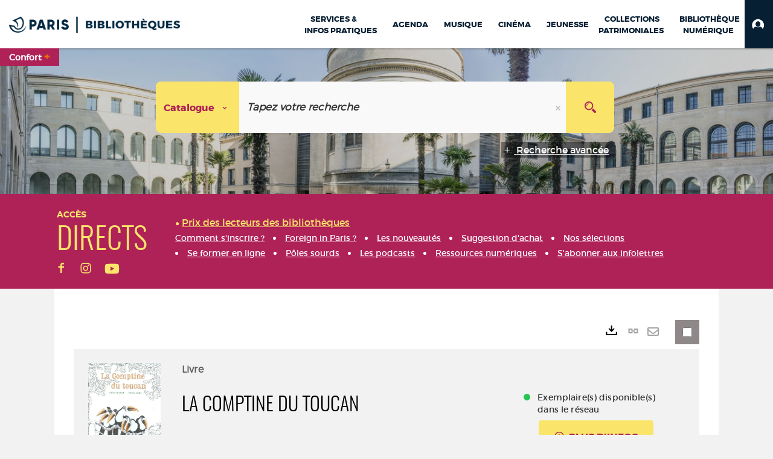

--- FILE ---
content_type: text/html; charset=utf-8
request_url: https://bibliotheques.paris.fr/Default/doc/SYRACUSE/663448/la-comptine-du-toucan
body_size: 332560
content:
<!DOCTYPE html><html lang="fr-FR" dir="ltr" xmlns="http://www.w3.org/1999/xhtml"><head><link rel="shortcut icon" type="image/x-icon" href="/ui/skins/VPCO/images/favicon-std.ico" /><link rel="icon" type="image/x-icon" href="/ui/skins/VPCO/images/favicon-std.ico" /><link rel="apple-touch-icon" href="/ui/skins/VPCO/images/apple-touch-icon.png?v=23.3.9279.6" /><meta http-equiv="content-type" content="text/html; charset=utf-8" /><meta http-equiv="X-UA-Compatible" content="IE=edge" /><meta name="DC.Language" content="fr-FR" /><title>La comptine du toucan - Bibliothèques de la Ville de Paris</title><meta name="keywords" content="prêt, emprunt, catalogue, livre, DVD, CD, agenda, conférence, concert, débat, atelier, activités enfants, B.D, manga, polar, partition, méthode de musique, paris, bibliothèque, médiathèque, petite enfance;" /><meta name="robots" content="index, follow" /><meta name="og:locale" property="og:locale" content="fr_FR" /><meta name="og:type" property="og:type" content="article" /><meta name="og:title" property="og:title" content="La comptine du toucan" /><meta name="og:url" property="og:url" content="https://bibliotheques.paris.fr/Default/doc/SYRACUSE/663448/la-comptine-du-toucan" /><meta name="description" content="Sept toucans parcourent la savane croisant des singes, des éléphants, des girafes, des koalas... A chaque rencontre, l'un des toucans, tel un caméléon, voit son bec prendre la couleur de l'animal lors d'un tendre câlin. Ils continuent leur voyage jusqu'à ce que le dernier d'entre eux se perche dans la chambre d'un petit garçon qui s'endort. Une comptine rimée pour s'endormir." /><meta name="og:description" property="og:description" content="Sept toucans parcourent la savane croisant des singes, des éléphants, des girafes, des koalas... A chaque rencontre, l'un des toucans, tel un caméléon, voit son bec prendre la couleur de l'animal lors d'un tendre câlin. Ils continuent leur voyage jusqu'à ce que le dernier d'entre eux se perche dans la chambre d'un petit garçon qui s'endort. Une comptine rimée pour s'endormir." /><meta name="og:image" property="og:image" content="https://covers.syracuse.cloud/Cover/VPCO/MONO/dzcT3q5yZgQ6vTtK7K_Ptg2/9782844206794/LARGE?fallback=https%3a%2f%2fbibliotheques.paris.fr%2fui%2fskins%2fdefault%2fportal%2ffront%2fimages%2fGeneral%2fDocType%2fMONO_LARGE.png" /><meta name="twitter:title" content="La comptine du toucan" /><meta name="twitter:url" content="https://bibliotheques.paris.fr/Default/doc/SYRACUSE/663448/la-comptine-du-toucan" /><meta name="twitter:description" content="Sept toucans parcourent la savane croisant des singes, des éléphants, des girafes, des koalas... A chaque rencontre, l'un des toucans, tel un caméléon, voit son bec prendre la couleur de l'animal lors d'un tendre câlin. Ils continuent leur voyage jusqu'à ce que le dernier d'entre eux se perche dans la chambre d'un petit garçon qui s'endort. Une comptine rimée pour s'endormir." /><meta name="twitter:image" content="https://covers.syracuse.cloud/Cover/VPCO/MONO/dzcT3q5yZgQ6vTtK7K_Ptg2/9782844206794/LARGE?fallback=https%3a%2f%2fbibliotheques.paris.fr%2fui%2fskins%2fdefault%2fportal%2ffront%2fimages%2fGeneral%2fDocType%2fMONO_LARGE.png" /><script>
      master = window.master || { };
      window.addEventListener("DOMContentLoaded", function () {
      master.DOMContentLoaded = true; // readyState n'est pas fiable, notamment readyState "interactive"
      });
      master.onDOMContentLoaded = function (callback) {
      if (master.DOMContentLoaded) {
      callback();
      } else {
      window.addEventListener("DOMContentLoaded", function () {
      callback();
      });
      }
      };
    </script><script>
      master.onDOMContentLoaded(function () {
      master.lazyLoadInstance = new LazyLoad({
      elements_selector: '.lazy',
      callback_loaded: function (el) {
      var event;
      var eventString = 'LazyLoad::Loaded';
      
      try {
      // !IE
      event = new CustomEvent(eventString, {});
      } catch (err) {
      // IE
      event = document.createEvent('CustomEvent');
      event.initCustomEvent(eventString, false, false, {});
      }
      
      el.dispatchEvent(event);
      },
      callback_finish: function () {
      master.lazyLoadFinished = true;
      var event;
      var eventString = 'LazyLoad::Finished';
      
      try {
      // !IE
      event = new CustomEvent(eventString, {});
      } catch (err) {
      // IE
      event = document.createEvent('CustomEvent');
      event.initCustomEvent(eventString, false, false, {});
      }
      
      window.dispatchEvent(event);
      }
      });
      });
    </script><base target="_top" /><meta name="HandheldFriendly" content="True" /><meta name="MobileOptimized" content="320" /><meta name="viewport" content="width=device-width, initial-scale=1, minimum-scale=1, maximum-scale=5, user-scalable=yes" /><!--Syracuse Front Javascript Libraries--><script type="text/javascript">
      
      //<![CDATA[
      
        var CFInstance = 'EXPLOITATION'; //Backward compatibility
        var ErmesManager = window.ErmesManager || {};
        ErmesManager.BasePath = '/';
        ErmesManager.BaseUrl = 'https://bibliotheques.paris.fr/';
        ErmesManager.ErmesJgrowlParams = '{"position": "top-right" , "closer" : false , "closerTemplate" : "&lt;div&gt;Fermer toutes les notifications&lt;/div&gt;"}';
        ErmesManager.WsQueryString = '';
        ErmesManager.ResetPasswordAllowed = 'true';
        ErmesManager.BaseUri = 'https://bibliotheques.paris.fr';
        
      
        ErmesManager.config = {};
        ErmesManager.config.LegacyHoldingMode=false;
        ErmesManager.config.CloudServicesBaseUrl='https://community.syracuse.cloud/EXPLOITATION/';
        ErmesManager.config.HoldingActions={NoteEnabled:false, ProvisionNoteEnabled:false};
        ErmesManager.config.RegistrationRenewalAllowed = false;
        ErmesManager.config.IlsChooseReservationPlaceEnabled = true;
        ErmesManager.config.HeaderDisplayMode = 'compact';
        ErmesManager.config.HeaderFixedMode = true;
        ErmesManager.config.CasAuthenticationEnabled = false;
        ErmesManager.config.CasAuthenticationProvider = '';
        ErmesManager.config.ResetPasswordAllowed = true;
        ErmesManager.config.RegistrationAllowed = true;
        ErmesManager.config.ResetPasswordPage = 'https://bibliotheques.paris.fr/Default/resetpassword.aspx';
        ErmesManager.config.RegistrationPage = 'https://bibliotheques.paris.fr/aide-a-la-premiere-connexion.aspx';
        ErmesManager.config.UsePopupForAuthentication = true;
        ErmesManager.config.AuthenticationAlertsCount = '0';
		    ErmesManager.config.AuthenticationManyAlertsMessage = '(0 alertes)';
		    ErmesManager.config.AuthenticationSingleAlertsMessage = '(1 alerte)';
        ErmesManager.config.RememberMe = true;
        ErmesManager.config.IsFormAuthenticationProvider = true;
        ErmesManager.config.EnableHoldingsAnonymousBookingMessage = 'true' === 'true';
        ErmesManager.config.EnableHoldingPlacesTopLevelFilter = 'false' === 'true';
        ErmesManager.config.EnableHoldingsSubscriptionCollapsed = false;
        ErmesManager.config.EnableHoldingsSubscriptionAlwaysShow = false;
				ErmesManager.config.AuthenticationFormBackgroundImageUrl = '';
        ErmesManager.config.AuthenticationFormIsFirstPosition = 'true' === 'true';
        ErmesManager.config.AuthenticationFormDialogWidth = 650;
        ErmesManager.config.AuthenticationIdentityBindingEnabled = false;
				ErmesManager.config.SearchMode = 'DEFAULT';
        ErmesManager.config.AuthenticationIdentityBindingAllowedModes = [
          
      
        ];
        ErmesManager.config.AuthenticationFormModeButtonWidth = 216;
        
        ErmesManager.config.SearchAssistantPreselectMode = 'true' === 'true';
        ErmesManager.COOKIES_FORM = 'ErmesForms_Default';
        ErmesManager.COOKIES_SEARCH = 'ErmesSearch_Default';
        ErmesManager.isAuthenticate = false;
        ErmesManager.deactivateDetailedView=true;

        ErmesManager.userInfos = {};
        ErmesManager.userInfos.UniqueIdentifier = 'BUILTIN-ANONYMOUS';
        ErmesManager.userInfos.SubscriptionExpirationMessage = '';
        ErmesManager.userInfos.UserAlertsMessages = '';
        ErmesManager.userInfos.PartnerSiteOfIntervention = '';
        ErmesManager.userInfos.HasPseudo = 'false';
        ErmesManager.userInfos.UserNameOrPseudo = 'Utilisateur anonyme';
        
        ErmesManager.rights = {};
        ErmesManager.rights.MemorizeSearch = false;
        ErmesManager.rights.Portal_1005 = false;
        ErmesManager.rights.Portal_1201 = false;
        ErmesManager.rights.Portal_2503 = false;
        ErmesManager.rights.Portal_2504 = false;
        ErmesManager.rights.Portal_3053 = false;

        ErmesManager.labels = {
          Portal_DetailHoldingLabel: 'Exemplaires',
Portal_ResultsReserveDocument: 'Réserver',
Portal_HoldingActionLoanLabel: 'Réserver',
Portal_HoldingActionExpoLabel: 'Ouvrir le calendrier',
Portal_HoldingSite: 'Site',
Portal_HoldingLocalisation: 'Emplacement',
Portal_HoldingSection: 'Section',
Portal_HoldingCote: 'Cote',
Portal_HoldingType: 'Type doc.',
Portal_HoldingStatut: 'Statut',
Portal_HoldingDateBack: 'Date retour',
Portal_HoldingActionsLabel: 'Actions',
Portal_HoldingProvisionLabelDisplay: 'Choisissez votre lieu de mise à disposition',
Portal_ReservationDialogChooseLibraryDefaultSelectionText: '---',
Portal_HoldingsMobileIsAvailableLabel: 'Disponible à {0}',
Portal_HoldingsMobileNotAvailableLabel: 'Retour prévu le {0}',
Portal_HoldingsMobileNotAvailableSiteLabel: 'à {0}',
Portal_ReservationDialogCancelTitle: 'Fermer la modale de réservation',
Portal_ReservationDialogTitle: 'Choisissez la bibliothèque',
Portal_ReservationDialogText: 'Vous souhaitez réserver un exemplaire.',
Portal_ReservationDialogChooseLibrary: 'Choisissez la bibliothèque :',
Portal_ReservationDialogChooseLibraryDefaultSelectionText: '---',
Portal_FormFieldRequiredText: 'Ce champ est obligatoire',
Portal_ReservationDialogValidText: 'Réserver',
Portal_ReservationDialogCancelText: 'Annuler',
Portal_HoldingAddNoteModalTitle: 'Ajout d\'une note de réservation',
Portal_HoldingAddNoteModalPlaceholder: 'Saisissez ici votre note de réservation optionnelle',
Portal_HoldingsStatementView: 'Consulter',
Portal_DetailHoldingsStatementLabel: 'Etats de collection',
Portal_HoldingsStatementSite: 'Site',
Portal_HoldingsStatementLocalisation: 'Emplacement',
Portal_HoldingsStatementSection: 'Section',
Portal_HoldingsStatementCote: 'Cote',
Portal_HoldingsStatementWhenStart: 'Début',
Portal_HoldingsStatementWhenEnd: 'Fin',
Portal_HoldingsStatementGap: 'Lacunes',
Portal_HoldingsStatementRange: 'Etendue',
Portal_HoldingsStatementStartNumber: 'Numéro de début',
Portal_HoldingsStatementEndNumber: 'Numéro de fin',
Portal_HoldingsStatementWhenStartAsText: 'Début',
Portal_HoldingsStatementWhenEndAsText: 'Fin',
Portal_ReservationDialogSelectText: 'Sélectionner',
Portal_ReservationSecondDialogChooseLibrary: 'Choisissez la bibliothèque de retrait',
Portal_ReservationSecondDialogTitle: 'Choisissez la bibliothèque de retrait',
Portal_ReservationSecondDialogValidText: 'Confirmer la réservation',
Portal_ReservationSecondDialogValidTitle: 'Confirmer cette réservation',
Portal_ReservationDialogExcludedLocationText: 'Non réservable',
Portal_ReservationSecondDialogYourLibraryIs: 'Votre localisation de retrait est : {0}',
Portal_MyAccountPreferencesHeaderTitle: 'Mes préférences de recherche',
Portal_MyAccountPreferencesHeaderIntro: 'Vous pouvez configurer les critères s\'appliquant à chacun des contextes de recherche suivants',
Portal_MyAccountPreferencesItemIntroPreselection: 'Vous avez sélectionné :',
Portal_MyAccountPreferencesItemIntroNoPreselection: 'Aucun critère sélectionné.',
Portal_MyAccountPreferencesItemEdit: 'Modifier',
Portal_CasAuthenticationText: 'Accès interne',
Portal_ExternalAuthenticationText: 'Accès externe',
Portal_LogonTitle: 'Connexion',
Portal_DisabledAccountLogonTitle: 'Échec d\'authentification',
Portal_LoginText: 'Identifiant',
Portal_LoginPlaceholderText: 'Numéro de carte',
Portal_PasswordText: 'Mot de passe',
Portal_PasswordPlaceholderText: '‎',
Portal_LogonForgottenPasswordText: 'Mot de passe oublié ?',
Portal_LogonRegisterMessage: 'ou',
Portal_LogonRegisterNowText: 'Aide première connexion',
Portal_ErrorHappened: 'Une erreur est survenue',
Portal_CaptureCurrentSearch: 'Capturer la recherche',
Portal_CaptureSearchName: 'Nom',
Portal_ShareSearchShowMoreOptions: 'Plus de critères',
Portal_ShareSearchHideMoreOptions: 'Cacher les critères',
Portal_AdvancedCaptureSearchTitle: 'Partager la recherche',
Portal_CaptureSearchModifyTitle: 'Modification des arguments',
Portal_CaptureSearcResultTitle: 'Aperçu',
Portal_CancelText: 'Annuler',
Portal_ShareSearchPermalinkCopy: 'Copier l\'URL dans le presse-papier',
Portal_ShareSearchPermalinkPreview: 'Aperçu de la recherche - Nouvelle fenêtre',
Portal_CaptureSearchCopyJson: 'Copier la capture dans le presse-papier',
Portal_ShareSearchPermalinkModalLabel: 'Donner un nom à la recherche puis cliquer sur "Copier l\'URL dans le presse-papier" pour récupérer l\'URL de votre recherche',
Portal_CaptureClipboardCopyDone: 'La capture a été copiée dans votre presse-papier',
Portal_UrlClipboardCopyDone: 'Le lien a été copié dans votre presse-papier',
Portal_CaptureSearchCancelTitle: 'Annuler cette capture de recherche',
Portal_CaptureNotice: 'Capturer la notice',
Portal_ShareSearchCancelTitle: 'Annuler ce partage de recherche',
Portal_SearchPreferencesModalTitle: 'Mémoriser des critères de recherche',
Portal_SearchPreferencesIntroText: 'Les critères choisis seront appliqués lors de chaque recherche "{0}".',
Portal_PreselectFacetsCancelTitle: 'fermer',
Portal_PreselectFacetsInfoNoPreferenceNoPreselection: 'Vous n’avez pas encore mémorisé de critères dans votre compte.',
Portal_MyAccountPreferencesItemSearch: 'Rechercher',
Portal_CloseModalTitle: 'Fermer cette fenêtre',
Portal_AnonymousHoldingInfo: 'Pour réserver un exemplaire, il est nécessaire d\'être authentifié. Les réservations dépendent de votre abonnement en cours.',
Portal_HoldingInSubscription: 'Dans mon abonnement ({0})',
Portal_HoldingNotInSubscription: 'Hors abonnement ({0})',
Portal_HoldingBookingTooltipCantRenew: 'Réservation impossible',
Portal_PersoAuthentificationMyAccountLink: 'Mon Compte',
Portal_RememberMeText: 'Rester connecté',
Portal_HoldingActionProvisonRequestLabel: 'Demander la consultation',
Portal_HoldingProvisionTooltipDescription: 'Effectuez une demande de mise à disposition sur cet exemplaire',
Portal_ProvisionDialogCancelTitle: 'Annuler la demande de consultation',
Portal_ProvisionDialogTitle: 'Demande de consultation sur place',
Portal_ProvisionDialogValidText: 'Confirmer la demande',
Portal_ProvisionDialogCancelText: 'Annuler',
Portal_ProvisionDialogContentHeaderText: '&lt;div class="alert alert-info" role="alert"&gt;\n &lt;span class="glyphicon glyphicon-info-sign" aria-hidden="true"&gt;&lt;/span&gt;\n &lt;span class="sr-only"&gt;&lt;/span&gt;\n &lt;span class="provision-body-header-description"&gt;Ce document sera mis à votre disposition pour consultation sur place, aux &lt;span class="provision-body-header-library"&gt; horaires d\'ouverture de la {0}&lt;/span&gt;&lt;/span&gt;&lt;p&gt;\n&lt;/p&gt;&lt;/div&gt;',
Portal_ProvisionDialogContentFooterText: 'Confirmez-vous la demande de consultation de &lt;b&gt;« {0} »&lt;/b&gt; ?',
Portal_DownloadText: 'Télécharger',
Portal_SearchFormFieldOrIndicator: '- ou -',
Portal_SearchFormSelectFieldNoResult: 'Aucun résultat pour "{0}"',
Portal_SearchFormSelectFieldStartTyping: 'Commencez à taper pour rechercher',
Portal_SearchFormThesaurusFieldLoadingText: 'Chargement...',
Portal_SearchFormThesaurusFieldNoResultsText: 'Aucun résultat',
Portal_SearchFormSelectFieldAddNewEntry: 'Si la valeur n\'est pas dans la liste, cliquez ici pour l\'ajouter',
Portal_SearchFormFieldValidationErrorMessage: 'Ce champ est obligatoire',
Portal_SearchFormFieldRequiredSelectionErrorMessage: 'Veuillez sélectionner une valeur ou la créer',
Portal_FormAdvanceSearchTitle: 'Valider votre recherche',
Portal_FormSearchLabel: 'Rechercher',
Portal_FormAdvanceClearTitle: 'Effacer vos saisies du formulaire de recherche',
Portal_FormClearLabel: 'Effacer',
Portal_SearchFormResetField: 'Supprimer la valeur',
Portal_ErmesSearchBoxHint: 'Tapez votre recherche',
Portal_SearchFormHeadingTitle: 'Recherche avancée',
Portal_SearchFormAddHiddenFieldTitle: 'Ajouter un critère au formulaire de recherche avancée',
Portal_SearchFormAddHiddenFieldLabel: 'Ajouter un critère',
Portal_SearchFormAddHiddenFieldModalDescription: 'Le critère sera ajouté au formulaire de recherche',
Portal_SearchFormFieldDateRangeToLabel: 'au',
Portal_SearchFormAddHiddenFieldModalTitle: 'Choisissez un critère de recherche',
Portal_ErmesSearchTitle: 'Recherche',
Portal_BtnSearchFieldClear: 'Effacer le champ de recherche',
Portal_BtnSearchFieldSubmit: 'Lancer la recherche sur le périmètre {0}',
Portal_AdvancedSearchFormLabel: 'Recherche avancée sur le périmètre {0}',
Portal_LogonConnectWithAnotherIdentity: 'ou',
Portal_LogonButtonText: 'Je me connecte',
Portal_LogonButtonShowForm: 'Formulaire',
BackText: 'Retour',
Portal_LogonFilterMode: 'Filtrer',
Portal_LogonInformationText: 'Pour vous connecter',
Portal_NewItemFlagDefaultLabel: 'Nouveauté',
Portal_SerialDialogCancelTitle: 'Fermer la modale des fascicules',
Portal_SerialDialogClose: 'Fermer',
Portal_HoldingSerialNumber: 'Numéro/Date de parution',
Portal_SerialDialogTitle: 'Detail des numéros de fascicule {0}',
Portal_HoldingSerialLocalisation: 'Localisation',
Portal_HoldingSerialSection: 'Section',
Portal_HoldingSerialCallNumber: 'Côte',
Portal_HoldingSerialStatus: 'Statut',
Portal_HoldingSerialEx: 'Exemplaire',
Portal_SerialColumnDisplayTitle: 'Voir les fascicules',
Portal_SerialColumnButton: 'Voir',
Portal_SerialColumnButtonLoading: 'Récupération en cours...',
Portal_HoldingNothingInSubscription: 'Il n\'y a aucun exemplaire disponible pour le moment.',
Portal_HoldingConsultOnline: 'Consulter en ligne',
Portal_HoldingBookingTooltipCantConsult: 'Consultation impossible',
Portal_HoldingBookingTooltipCantConsultDescription: 'Cet ouvrage est déjà en cours de consultation, veuillez réessayer ultérieurement',
Portal_DetailHoldingsMapControlHomeTooltip: 'Afficher tous les exemplaires',
Portal_DetailHoldingsMapControlLocationTooltip: 'Afficher ma position actuelle',
Portal_DetailHoldingsMapControlLocationDeniedTooltip: 'Vote position actuelle n\'est pas disponible',
Portal_DetailHoldingsMapCurrentLocationMarkerTooltip: 'Votre position actuelle',
Portal_DetailHoldingsMapOffMapHoldingsLabel: 'Exemplaires hors carte',
Portal_DetailHoldingsMapLibraryMoreDetails: 'Plus d\'informations...',
Portal_BiblioMapsLinkLabel: 'BiblioMaps',
Portal_BiblioMapsHeaderColumnLabel: 'BiblioMaps',
TermSynonymLabel: '{0} (employé pour {1})',
TermNeighborLabel: '{0} (associé à {1})',
TermRedirectionLabel: '{0} (nouveau terme pour {1})',
TermRedirectionSourceLabel: '{0} (ancien terme pour {1})',
Portal_ReservationDialogSingleHoldingPlaceText: 'L\'exemplaire sera mis à disposition à la bibliothèque :',
Portal_ReservationDialogSingleHoldingPlacetitle: 'Confirmez la réservation',
Portal_DetailSessionLabel: 'Sessions',
Portal_HoldingActionSessionLabel: 'S\'inscrire',
Portal_AnonymousCalendarSessionInfo: 'Pour s\'inscrire à une session, il est nécessaire d\'être authentifié.',
Portal_BasketRenamePromptTitle: 'Renommer le dossier',
EndDateText: 'Date de fin',
StartDateText: 'Date de début',
Portal_DetailPanelTitleCalendarSessions: 'S\'inscrire à',
Portal_TypeaheadNoResultStatus: 'Aucune proposition',
Portal_TypeaheadResultsStatus: '{0} propositions disponibles',
Portal_SearchFormAddFieldTitle: 'Ajouter une restriction "{0}"',
Portal_HoldingSerialUtilisation: 'Utilisation',
Portal_SearchFormRemoveFieldTitle: 'Supprimer la restriction "{0}"'
        };

        ErmesManager.labels.Portal_AuthenticationFormModeButtonSeparatorText = '';
        ErmesManager.labels.Portal_Authentication_FormHtmlContent = '';
        ErmesManager.labels.HoldingAddNoteModalPlaceholder = 'Saisissez ici votre note de réservation optionnelle';
        ErmesManager.labels.HoldingAddNoteModalTitle = 'Ajout d\'une note de réservation';
        ErmesManager.labels.CloseText = 'Fermer';
        ErmesManager.labels.ReportThumbnailWrongUrl = 'La ressource Portal|ReportThumbnailWrongUrl n\'est pas définie.';
        ErmesManager.labels.ReportThumbnailModalTitle = 'Confirmation';
        ErmesManager.labels.ReportThumbnailModalBody = 'Confirmez-vous le signalement de cette vignette ?&lt;br/&gt;&lt;div style="text-align:center;margin:5px"&gt;&lt;img src="{0}"/&gt;&lt;/div&gt;';
        ErmesManager.labels.ErmesHeaderAccountWip = 'Récupération de votre compte en cours...';
        ErmesManager.labels.ErrorHappened = 'Une erreur est survenue';
        ErmesManager.labels.UnexpectedServerResponse = 'Format de réponse inattendu';
        ErmesManager.labels.GrowlErrorTitle = 'Erreur';
        ErmesManager.labels.TooltipLoading = 'Chargement en cours...';
        ErmesManager.labels.CaptureSearchChooseRendering = 'Affichage';
        ErmesManager.labels.CaptureSearchChooseNumber = 'Nombre de notices à afficher';
        ErmesManager.labels.CaptureSearchTitle = 'Capturer la recherche';
        ErmesManager.labels.CommentModalValid = 'Valider';
        ErmesManager.labels.CommentModalCancel = 'Annuler';
        ErmesManager.labels.CommentWasSuccessfullyDeleted = 'Le commentaire a bien été supprimé';
        ErmesManager.labels.NoteWasSuccessfullyDeleted = 'La note a bien été supprimée';
        ErmesManager.labels.SelectionModalClose = 'Fermer';
        ErmesManager.labels.ConfirmBoxConfirm = 'Confirmer';
        ErmesManager.labels.ConfirmBoxCancel = 'Annuler';
        ErmesManager.labels.PublicSearchFormValid = 'Valider';
        ErmesManager.labels.PublicSearchFormCancel = 'Annuler';
        ErmesManager.labels.PrivateSearchFormValid = 'Valider';
        ErmesManager.labels.PrivateSearchFormCancel = 'Annuler';
        ErmesManager.labels.ExpositionResaFormValid = 'Transmettre la demande';
        ErmesManager.labels.ExpositionResaFormClose = 'Fermer';
        ErmesManager.labels.EnrichissementsLoading = 'Chargement en cours, veuillez patienter';
        ErmesManager.labels.BasketPageTitle = 'Bibliothèques de la Ville de Paris - Mon panier';
        ErmesManager.labels.SelectionPageTitle = 'Sélection courante';
        ErmesManager.labels.ErmesSearchPageTitle = '{0} - Recherche';
        ErmesManager.labels.ErmesSearchLoadingPageTitle = 'Chargement';
        ErmesManager.labels.ErmesSearchDetailPageTitle = '{0}';
        ErmesManager.labels.TagPageTitle = 'Tag';
        ErmesManager.labels.HoldingHelpHoldingMultiple = 'Cochez les exemplaires qui vous intéressent. Le premier exemplaire disponible parmi votre sélection sera réservé';
        ErmesManager.labels.HoldingHelpHoldingPlace = 'Choisissez votre lieu de mise à disposition';
        ErmesManager.labels.CaptureSearchStandardRendering = 'Miniatures';
        ErmesManager.labels.CaptureSearchShortRendering = 'Court';
        ErmesManager.labels.CaptureSearchScrollingRendering = 'Chemin de fer';
        ErmesManager.labels.ErmesFormTitle = 'Recherche avancée';
        ErmesManager.labels.CalendarEventTitleSingular = 'événement';
        ErmesManager.labels.CalendarEventTitlePlural = 'événements';
        ErmesManager.labels.ValidateEventSubscription = 'Confirmer l\'inscription';
        ErmesManager.labels.CancelText = 'Annuler';
        ErmesManager.labels.BackText = 'Retour';
        ErmesManager.labels.AgendaCalendarHelpTooltip = 'Sélectionnez une plage de dates pour affiner votre recherche';
        ErmesManager.labels.ExportLinkFold = 'Exporter, masqué';
        ErmesManager.labels.ExportLinkUnFold = 'Exporter, affiché';
        ErmesManager.labels.AddNewTagNotice = 'Ajouter ce nouveau tag';
        ErmesManager.labels.AddNewTagName = 'Nom du nouveau tag à ajouter sur';
        ErmesManager.labels.ErrorAuthenticateInput = 'à vérifier';
        ErmesManager.labels.PasswordLostAuthenticate = 'Mot de passe oublié';
        ErmesManager.labels.ErrorAuthenticatePage = 'Erreur lors de l\'identification';
        ErmesManager.labels.SurveyMessageConfirmVote = 'Merci d\'avoir voté';
        ErmesManager.labels.SurveyVotedAlready = 'Vous avez déjà voté';
        ErmesManager.labels.RoyalSliderStatePause = 'Mettre le carrousel en lecture.';
        ErmesManager.labels.RoyalSliderStatePlay = 'Mettre le carrousel en pause.';
        ErmesManager.labels.SearchQueryAllDocument = 'Tous les documents';
        ErmesManager.labels.DefaultDropdownItemSelectedFormat = '{0}, sélectionné';
        ErmesManager.labels.JGrowlCloserMessage = 'Fermer tous les messages';
        ErmesManager.labels.RoyalSliderLabels_ArrowRight = 'Contenu suivant';
        ErmesManager.labels.RoyalSliderLabels_ArrowLeft = 'Contenu précédent';
        ErmesManager.labels.RoyalSliderLabels_FullScreen = 'Passer le slider en plein écran';
        ErmesManager.labels.RoyalSliderLabels_PlayVideo = 'Lancer la vidéo';
        ErmesManager.labels.RoyalSliderLabels_NavSelected = ', sélectionné';
        ErmesManager.labels.FacetCollectionDisplayed = ', affiché';
        ErmesManager.labels.FacetCollectionCollapsed = ', masqué';
        ErmesManager.labels.ErrorModalFieldRequiredAccessibility = 'Vous avez omis ce champ obligatoire.';
        ErmesManager.labels.RoyalSliderBulletContentNotSelected = 'Afficher le contenu {0}';
        ErmesManager.labels.RoyalSliderBulletContentSelected = 'Contenu {0} - affiché';
        ErmesManager.labels.RssFeedLinkTitle = 'Obtenir le flux RSS, nouvelle fenêtre';
        ErmesManager.labels.CnilBannerContent = 'En poursuivant votre navigation sur ce site, vous acceptez l’utilisation de cookies par nos services ainsi que des services tiers de mesure d\'audience.&lt;br/&gt;&lt;a href="/charte-cookies.aspx"&gt;Pour en savoir plus et paramétrer les cookies...&lt;/a&gt;';
        ErmesManager.labels.SuggestionSearch = 'Recherche par suggestion';
        ErmesManager.labels.SdiMemorySearchSubscribeNewsLettersSuccess = 'Vous êtes maintenant abonné à cette lettre d’information';
        ErmesManager.labels.SdiMemorySearchSubscribeSuccess = 'Vous êtes maintenant abonné à cette recherche';
        ErmesManager.labels.DetailHoldingsVerify = 'Vérification des exemplaires disponibles ...';
        ErmesManager.labels.RenewLoanSuccess = 'Prolongation réussie.';
        ErmesManager.labels.RenewLoanErrorNotSpecified = 'Erreur non spécifiée.';
        ErmesManager.labels.CancelReservationSuccess = 'Annulation réussie.';
        ErmesManager.labels.CancelReservationErrorNotSpecified = 'Erreur non spécifiée.';
        ErmesManager.labels.ContributionFormSending = 'Envoi en cours...';
        ErmesManager.labels.ContributionFormSuccess = 'Votre contribution a bien été prise en compte.';
        ErmesManager.labels.GetErrorHolding = 'Erreur lors de la récuperation de l\'exemplaire';
        ErmesManager.labels.GetNotAvaibleHolding = 'Indisponible';
        ErmesManager.labels.ConfirmDialogBasketTitle = 'Vider tout le panier';
        ErmesManager.labels.ConfirmDialogBasketFolderTitle = 'Supprimer le dossier "{0}"';
        ErmesManager.labels.ConfirmDialogBasketText = 'Confirmez-vous la suppression de tous les documents de votre panier ? Cette action sera irréversible.';
        ErmesManager.labels.ConfirmDialogBasketTextByFilter = 'Confirmez-vous la suppression du dossier "{0}" ?';
        ErmesManager.labels.PnbConfirmBoxTitle = 'La ressource Portal|PnbConfirmBoxTitle n\'est pas définie.';
        ErmesManager.labels.PnbConfirmBoxMessage = 'La ressource Portal|PnbConfirmBoxMessage n\'est pas définie.';
        ErmesManager.labels.searchLabelDefault = 'Recherche du document';
        ErmesManager.labels.RecongnitionLabelInput = 'Reconnaissance vocal...';
        ErmesManager.labels.StartSearch = 'Lancer la recherche sur le périmètre {0}';
        ErmesManager.labels.SearchFormLabel = 'Recherche sur le périmètre {0}';
        ErmesManager.labels.MyAccountAddToBasketNothingSelected = 'Veuillez sélectionner au moins un document.';
        ErmesManager.labels.Portal_CancelReservationNoReservationSelected = 'Veuillez sélectionner au moins un document.';
        ErmesManager.labels.Portal_CancelReservationConfirmTitle = 'Confirmer cette annulation';
        ErmesManager.labels.Portal_CancelReservationCancelTitle = 'Annuler cette annulation';
        ErmesManager.labels.Portal_PreselectFacetsInfoNoPreference = 'Mémoriser les critères dans votre compte.';
        ErmesManager.labels.Portal_PreselectFacetsInfoPreferenceEqualsPreselection = 'Les critères sont mémorisés dans votre compte.';
        ErmesManager.labels.Portal_PreselectFacetsInfoPreferenceIsNotPreselection = 'Les critères diffèrent de ceux mémorisés dans votre compte.';
        ErmesManager.labels.Portal_PreselectFacetsInfoPreferenceRestoreSuccess = 'Les critères ont été restaurés.';
        ErmesManager.labels.Portal_PreselectFacetsInfoPreferenceSaveSuccess = 'Les critères ont été mémorisés.';
        ErmesManager.labels.Portal_PreselectFacetsInfoPreferenceSaveTooltip = 'Mémoriser les critères de recherche dans votre compte.';
        ErmesManager.labels.Portal_PreselectFacetsInfoPreferenceValidateTooltip = 'Confirmer les critères sélectionnés.';
        ErmesManager.labels.Portal_PreselectFacetsInfoPreferenceRestoreTooltip = 'Restaurer les critères de recherche mémorisés dans votre compte.';
        ErmesManager.labels.Portal_PreselectFacetsResetButton = 'Tout effacer';
        ErmesManager.labels.Portal_PreselectFacetsValidateButton = 'Confirmer';
        ErmesManager.labels.Portal_PreselectFacetsSaveButton = 'Mémoriser';
        ErmesManager.labels.Portal_PreselectFacetsCancelButton = 'Annuler';
        ErmesManager.labels.Portal_PreselectFacetsModalTitle = 'Pré-sélectionner des critères de recherche';
        ErmesManager.labels.Portal_PreselectFacetsIntroText = 'Les critères choisis seront appliqués le temps de la session à chaque recherche "{0}". Pour mémoriser les critères au-delà de la session veuillez-vous connecter à votre compte';
        ErmesManager.labels.Portal_PreselectFacetsSelectedInfo = 'Vous avez sélectionné :';
        ErmesManager.labels.Portal_PreselectFacetsSelectedInfoEmpty = 'Aucun critère sélectionné.';
        ErmesManager.labels.Portal_PreselectFacetsRestoreButton = 'Restaurer';
        ErmesManager.labels.Portal_FacetCollectionCollapsed = ', masqué';
        ErmesManager.labels.Portal_FacetCollectionDisplayed = ', affiché';
        ErmesManager.labels.Portal_SearchHistoryTableDateHeader = 'Quand';
        ErmesManager.labels.Portal_SearchHistoryTableScenarioHeader = 'Où';
        ErmesManager.labels.Portal_SearchHistoryTableSearchHeader = 'Recherche';
        ErmesManager.labels.Portal_SearchHistoryTableFiltersHeader = 'Filtres';
        ErmesManager.labels.Portal_SearchHistoryTableCountHeader = 'Résultats';
        ErmesManager.labels.Portal_SearchHistoryTableActionHeader = 'Actions';
        ErmesManager.labels.Portal_SearchHistoryModalTitle = 'Historique de vos recherches';
        ErmesManager.labels.Portal_SearchHistoryCancelButton = 'Fermer';
        ErmesManager.labels.Portal_SearchHistoryItemSearchAction = 'Lancer la recherche';
        ErmesManager.labels.Portal_SearchHistoryItemMemorizeAction = 'Mémoriser dans son compte';
        ErmesManager.labels.Portal_SearchHistoryItemRemoveAction = 'Supprimer';
        ErmesManager.labels.Portal_RawRecordClipboardCopyButton = 'Copier ce document dans le presse-papier';
        ErmesManager.labels.Portal_RawRecordClipboardCopyDone = 'Le document a été copié dans votre presse-papier';
        ErmesManager.labels.Portal_RawRecordPopupTitle = 'Document xml natif';
        ErmesManager.labels.Portal_ExpositionResaWindowLabel = 'Faire une demande de réservation d\'outil d\'animation';
        ErmesManager.labels.Portal_ExpositionResaWindowCloseTitle = 'Fermer la fenêtre de demande de réservation d\'outil d\'animation';
        ErmesManager.labels.Portal_ExpositionResaBookingTypeHolding = 'Réservation';
        ErmesManager.labels.Portal_ExpositionResaBookingTypeHoldingRequest = 'Demande de réservation';
        ErmesManager.labels.Portal_ExpositionResaBookingTypeLoan = 'Prêt';
        ErmesManager.labels.Portal_CancelText = 'Annuler';
        ErmesManager.labels.Portal_BackText = 'Retour';
        ErmesManager.labels.Portal_ExpositionResaFormValid = 'Transmettre la demande';
        ErmesManager.labels.Portal_ExpositionResaFetchBookings = 'Vérification des réservations concernant cet outil d\'animation';
        ErmesManager.labels.Portal_ExpositionResaNewRange = 'Votre choix de dates';
        ErmesManager.labels.Portal_AgendaDatepickerFromDate = 'Du';
        ErmesManager.labels.Portal_AgendaDatepickerToDatee = 'Au';
        ErmesManager.labels.Portal_SubscriptionExpirationWarningDescription = '';
        ErmesManager.labels.Portal_SubscriptionExpirationWarningTitle = 'Informations à propos de votre abonnement';
        ErmesManager.labels.Portal_AccountWarningTitle = 'Informations à propos de votre compte';
        ErmesManager.labels.Portal_AuthenticationAlertRenewRegistrationBtnText = 'Cliquer ici pour accéder à mon profil';
        ErmesManager.labels.Portal_AuthenticationAlertVirtualPurseBtnText = 'Cliquer ici pour accéder à mon porte-monnaie';      
        ErmesManager.labels.Portal_ShowExpirationWarningCancelTitle = 'Fermer cette alerte';
        ErmesManager.labels.Portal_ProvisionDialogCancelTitle = 'Annuler la demande de consultation';
        ErmesManager.labels.Portal_ProvisionDialogTitle = 'Demande de consultation sur place';
        ErmesManager.labels.Portal_ProvisionDialogValidText = 'Confirmer la demande';
        ErmesManager.labels.Portal_ProvisionDialogCancelText = 'Annuler';
        ErmesManager.labels.Portal_ProvisionDialogContentHeaderText = '&lt;div class="alert alert-info" role="alert"&gt;\n &lt;span class="glyphicon glyphicon-info-sign" aria-hidden="true"&gt;&lt;/span&gt;\n &lt;span class="sr-only"&gt;&lt;/span&gt;\n &lt;span class="provision-body-header-description"&gt;Ce document sera mis à votre disposition pour consultation sur place, aux &lt;span class="provision-body-header-library"&gt; horaires d\'ouverture de la {0}&lt;/span&gt;&lt;/span&gt;&lt;p&gt;\n&lt;/p&gt;&lt;/div&gt;';
        ErmesManager.labels.Portal_ProvisionDialogContentFooterText = 'Confirmez-vous la demande de consultation de &lt;b&gt;« {0} »&lt;/b&gt; ?';
        ErmesManager.labels.Portal_ExpositionBookingCalendarLabel = 'Calendrier de réservation';
        ErmesManager.labels.Portal_ExpositionBookingHelpUserLigde = 'Veuillez choisir une date de début et de fin de réservation sur le calendrier ci-dessous.';
        ErmesManager.labels.Portal_ExpositionBookingTransportModeLabel = 'Mode de transport';
        ErmesManager.labels.Portal_ExpositionBookingGoTransportModeLabel = 'Aller';
        ErmesManager.labels.Portal_ExpositionBookingReturnTransportModeLabel = 'Retour';
        ErmesManager.labels.Portal_ExpositionBookingSummupLabel = 'Demande de réservation pour la période du';
        ErmesManager.labels.Portal_ExpositionBookingSummupSeparatorLabel = 'au';
        ErmesManager.labels.Portal_HoldingsInformationMessage = '';
        ErmesManager.labels.Portal_ILSClientReservation = 'Réservation';
		    ErmesManager.labels.Portal_ReservationMapSiteChoice = 'Choisissez la bibliothèque auprès de laquelle vous souhaitez réserver le document';
		    ErmesManager.labels.Portal_DetailHoldingsMapLabel = 'Localisation des exemplaires';
		    ErmesManager.labels.Portal_DetailHoldingsMapCountLabel = '{0} exemplaires';
		    ErmesManager.labels.Portal_DetailHoldingsMapCountLabelSingular = '1 exemplaire';
		    ErmesManager.labels.Portal_DetailHoldingsMapNoHondlingOnMap = 'Aucun exemplaire dans cette zone géographique...';
        ErmesManager.labels.Portal_PreselectFacetsModifyLinkLabel = 'Modifier les critères pré-sélectionnés';
        ErmesManager.labels.Portal_SearchAssistantButtonLabel = 'Recherche assistée';
        
      
      //]]></script><script>
      
      window.ErmesManager = window.ErmesManager || {};
      
    </script><script type="text/javascript" src="/ui/plug-in/portal/portal-front-all.js?v=23.3.9279.6" defer="defer"> </script><script type="text/javascript" src="/ui/plug-in/syracuse-dist/js/ComponentFactory.js?v=23.3.9279.6" defer="defer"> </script><link rel="stylesheet" type="text/css" href="/ui/skins/default/portal/front/portal-front-all.css?v=23.3.9279.6" /><script type="text/javascript" src="/dropzone-locale-fr-FR.ashx?v=23.3.9279.6" defer="defer"> </script><script type="text/javascript" src="/ui/plug-in/dayjs/locale/fr.js?v=23.3.9279.6" defer="defer"> </script><script type="text/javascript">
      
        window.addEventListener("DOMContentLoaded", function () {
          dayjs.extend(window.dayjs_plugin_customParseFormat);
          dayjs.extend(window.dayjs_plugin_localizedFormat);
          dayjs.locale('fr'); 
        });
      
    </script><!--XmlForms JavaScript libraries--><script type="text/javascript">
        window.addEventListener("DOMContentLoaded", function () {
      
      
        formManager.debug = false;
        formManager.inputKey = '';
        formManager.savingText = 'Enregistrement en cours...';
        formManager.loadingText = 'Chargement en cours...';
        formManager.invalidText = 'Ce champ est invalide';
        formManager.requiredText = 'Ce champ est obligatoire';
        formManager.lengthText = 'La longueur de ce champ doit être de {0} caractère(s)';
        formManager.minLengthText = 'La longueur minimum de ce champ est de {0} caractère(s)';
        formManager.maxLengthText = 'La longueur maximum de ce champ est de {0} caractère(s)';
        formManager.minValueText = 'La valeur minimum de ce champ doit être de {0}';
        formManager.maxValueText = 'La valeur maximum de ce champ doit être de {0}';
        formManager.passwordText = 'Les mots de passe sont différents';
        formManager.invalidDateText = 'La ressource FormFieldDateInvalidText n\'est pas définie.';
        formManager.requiredCheckboxText = 'Veuillez cocher cette case si vous souhaitez continuer';
        formManager.requiredCheckboxGroupText = 'Veuillez cocher au moins l\'une de ces cases';
        formManager.requiredRadioGroupText = 'Veuillez sélectionner l\'une de ces options';
        formManager.downloadText = 'Télécharger';
        formManager.addressAddManually = 'Si votre adresse n\'est pas dans la liste, cliquez ici pour l\'ajouter';
        formManager.addressNoResult = 'Aucune adresse correspondante';
        formManager.addressPending = 'Chargement en cours';
      
      
        });
      </script><script defer="defer" type="text/javascript" src="/ui/plug-in/syracuse-dist/js/PasswordReveal.js?v=23.3.9279.6"> </script><!--Syracuse OpenSeadragon Library--><script type="text/javascript" src="/ui/plug-in/common/openseadragon/openseadragon.min.js?v=23.3.9279.6"> </script><script type="text/javascript" src="/ui/plug-in/common/openseadragon/openseadragon-filtering.js?v=23.3.9279.6"> </script><script type="text/javascript" src="/ui/plug-in/common/openseadragon/openseadragon-init.js?v=23.3.9279.6"> </script><script type="text/javascript" src="/ui/plug-in/common/openseadragon/locale/openseadragon-lang-fr.js?v=23.3.9279.6"> </script><link rel="preload" href="/ui/skins/default/fonts/glyphicons.woff?v=23.3.9279.6" as="font" type="font/woff" crossorigin="anonymous" /><link rel="stylesheet" type="text/css" href="/ui/skins/default/base.css?v=23.3.9279.6" /><link rel="stylesheet" type="text/css" href="/ui/skins/default/master.css?v=23.3.9279.6" /><link rel="stylesheet" type="text/css" href="/ui/skins/default/common/base.css?v=23.3.9279.6" /><link rel="stylesheet" type="text/css" href="/ui/skins/default/portal/front/base-min.css?v=23.3.9279.6" /><link rel="stylesheet" type="text/css" href="/ui/skins/VPCO/projet.css?v=23.3.9279.6" /><link rel="stylesheet" href="/ui/plug-in/integration/Swiper-mobile/css/swiper.min.css" /><link href="/ui/plug-in/integration/select2/css/select2.min.css" rel="stylesheet" /><link rel="preload" href="/ui/plug-in/bootstrap/resources/fonts/glyphicons-halflings-regular.woff?v=23.3.9279.6" as="font" type="font/woff" crossorigin="anonymous" /><link rel="preload" href="/ui/skins/standard/portal/front/ressources/font/ermes-font-update.woff2?v=23.3.9279.6" as="font" type="font/woff2" crossorigin="anonymous" /><link rel="canonical" href="https://bibliotheques.paris.fr/Default/doc/SYRACUSE/663448/la-comptine-du-toucan?_lg=fr-FR" /><link rel="search" type="application/opensearchdescription+xml" title="Syracuse OpenSearch" href="/OpenSearchDescription.xml" /></head><body dir="ltr" class=" cf-rtm ">
  
  
  
  
  
  
  
  
  
  
  
  
  <script type="text/javascript" src="/ui/plug-in/integration/Swiper-mobile/js/swiper.min.js" defer="defer"> </script>
  <script type="text/javascript" src="/ui/plug-in/integration/select2/js/select2.full.js" defer="defer"> </script>
  
  <script type="text/javascript" src="/ui/plug-in/integration/Selection-RenderType/flip.js" defer="defer"> </script>
  <script type="text/javascript" src="/ui/plug-in/integration/iguana.js" defer="defer"> </script>
  <script type="text/javascript" src="/ui/plug-in/integration/confortplus/js/toolbar.js" defer="defer"> </script>
  
  
  
  
  
  <script type="text/javascript">
              /*<![CDATA[*/
              
        master = window.master || { };
        master.debug = false;
        master.rtl = false;
        master.skin = 'VPCO';
        master.skinsRootPath = '/ui/skins/';
        master.pluginsRootPath = '/ui/plug-in/';
        master.theme = '';
        master.navigationExperience = 'Modern';
        master.useForFront = true;
        master.designMode = '';
        master.canEditResourceKey = false;
        master.applicationName = '';
        master.applicationAlias = '';
        master.scopeId = 1;
        master.scopeName = 'Default';
        master.scopeType = null;
        master.scopeTypeName = '';
        master.scopeTypeLabel = '';
        master.scopeDescription = 'Bibliothèques de la Ville de Paris';
        master.scopeAlias = 'Default';
        master.scopeChildCount = 0;
        master.pageTitle = 'La comptine du toucan';
        master.pageTitleFormat = '{0} - {1}';
        master.globalTitle = 'Bibliothèques de la Ville de Paris';
        master.pageFullName = 'Archimed.SearchServices.Web.UI.Ermes.Front.DetailStatic';
        master.currentCulture = 'fr-FR';
        master.currentCultureId = 1036;
        master.currentParentCultureId = 12;
        master.changeCultureAllowed = false;
        master.isPopup = false;
        master.instanceName = 'EXPLOITATION';
        master.userDisplayName = 'Utilisateur anonyme';
        master.isSuperAdministrator = false;        
        master.instanceUrl = 'https://bibliotheques.paris.fr/';
        master.instanceBackOfficeBaseUrl = 'https://bibliotheques.paris.fr/pro/';
        master.instanceFrontOfficeBaseUrl = 'https://bibliotheques.paris.fr/';
        master.instanceBasePath = '/';
        master.instanceBackOfficeBasePath = '/pro/';
        master.instanceFrontOfficeBasePath = '/';
        master.instanceWebDirectory = '/';
        master.isBackOffice = false;
        master.backOfficeWebDirectory = 'pro';
        master.baseUrl = 'https://bibliotheques.paris.fr/pro/default/';
        master.backOfficeBasePath = '/pro/default/';
        master.frontOfficeBasePath = '/';
        master.backOfficeBaseUrl = 'https://bibliotheques.paris.fr/pro/default/';
        master.frontOfficeBaseUrl = 'https://bibliotheques.paris.fr/';
        master.basePath = '/';
        master.homeUrl = 'https://bibliotheques.paris.fr/pro/default/';
        master.homePath = '/pro/default/';
        master.disconnectLabel = 'Se déconnecter';
        master.authenticateLabel = 'Se connecter';
        master.loadMask = false;
        master.isAdministrator = false;
        master.isAnonymous = true;
        master.isEmptyScopeMember = false;
        master.globalSiteText = 'Tout le réseau';
        master.currentSiteName = 'Default';
        master.currentSiteDescription = 'Bibliothèques de la Ville de Paris';
        master.changeSiteAllowed = true;
        master.changeSiteLabel = 'Mon entité d\'intervention';
        master.getScopesErrorMessage = 'Une erreur est survenue lors de la récupération des entités';
        master.enterFullscreenText = 'Passer en mode plein écran';
        master.exitFullscreenText = 'Quitter le mode plein écran';
        master.saveStateText = 'Sauvegarder la mise en forme des listes';
        master.saveStateSuccessMessage = 'La mise en forme des listes a été correctement enregistrée.';
        master.saveStateErrorMessage = 'Une erreur est survenue lors de l\'enregistrement de la mise en forme des listes.';
        master.restoreStateText = 'Réinitialiser la mise en forme des listes';
        master.restoreStateConfirmMessage = 'Voulez-vous vraiment réinitialiser la mise en forme des listes ?';
        master.restoreStateSuccessMessage = 'La mise en forme des listes a été correctement réinitialisée.';
        master.restoreStateErrorMessage = 'Une erreur est survenue lors de la réinitialisation de la mise en forme des listes.';
        master.version = '23.3.9279.6';
        master.cookieDomain = '';
        master.cookieSecure = true;
        master.remindMeLaterText = 'Me le rappeler plus tard';
        master.loadingText = 'Chargement en cours...';
                
        master.isSearchPage = false;
        master.scopeTypes = {
        
          'None': 0,
          0:{
          name :  'None',
          label :  'Entité'}
         , 
          'Group': 1,
          1:{
          name :  'Group',
          label :  'Groupe'}
         , 
          'Library': 2,
          2:{
          name :  'Library',
          label :  'Bibliothèque'}
         , 
          'Partner': 3,
          3:{
          name :  'Partner',
          label :  'Partenaire'}
        
        }
        master.scopes = {
        
          'Default':{
          description :  'Bibliothèques de la Ville de Paris',
          id :  1,
          alias :  'Default',
          disabled :  false
          }
         , 
          'Numok':{
          description :  'Numok',
          id :  4,
          alias :  'Numok',
          disabled :  false
          }
         , 
          'Monteleson':{
          description :  'Monte le son',
          id :  7,
          alias :  'Monteleson',
          disabled :  false
          }
         , 
          '2016':{
          description :  'Les coups de coeur 2016 des bibliothécaires',
          id :  10,
          alias :  '2016',
          disabled :  false
          }
         , 
          '2017':{
          description :  'Les coups de coeur 2017 des bibliothécaires',
          id :  13,
          alias :  '2017',
          disabled :  false
          }
         , 
          'agenda':{
          description :  'Agenda',
          id :  16,
          alias :  'agenda',
          disabled :  false
          }
         , 
          'musique':{
          description :  'Musique',
          id :  19,
          alias :  'musique',
          disabled :  false
          }
         , 
          'jeunesse':{
          description :  'Jeunesse',
          id :  22,
          alias :  'jeunesse',
          disabled :  false
          }
         , 
          'numerique':{
          description :  'Bibliothèque numérique',
          id :  25,
          alias :  'numerique',
          disabled :  false
          }
         , 
          '2018':{
          description :  'Les coups de coeur 2018 des bibliothécaires',
          id :  28,
          alias :  '2018',
          disabled :  false
          }
         , 
          'cinema':{
          description :  'Cinéma',
          id :  31,
          alias :  'cinema',
          disabled :  false
          }
         , 
          '2019':{
          description :  'Les coups de coeur 2019 des bibliothécaires',
          id :  34,
          alias :  '2019',
          disabled :  false
          }
         , 
          '2020':{
          description :  'Les coups de coeur 2020 des bibliothécaires',
          id :  46,
          alias :  '2020',
          disabled :  false
          }
         , 
          '2021':{
          description :  'Les coups de coeur 2021 des bibliothécaires',
          id :  52,
          alias :  '2021',
          disabled :  false
          }
         , 
          '2022':{
          description :  'Les coups de coeur 2022 des bibliothécaires',
          id :  61,
          alias :  '2022',
          disabled :  false
          }
         , 
          '2023':{
          description :  'Les coups de coeur 2023 des bibliothécaires',
          id :  70,
          alias :  '2023',
          disabled :  false
          }
         , 
          '2024':{
          description :  'Les coups de coeur 2024 des bibliothécaires',
          id :  76,
          alias :  '2024',
          disabled :  false
          }
        
        };
        master.scopesEnabled = false;
        master.flattenScopes = false;
        master.applications = {};
        master.applications[''] = { name: '', alias: '', description: 'Accueil', modules: [] };
        
    master.applications[''].modules.push({id: 5,name: 'Paramètres',description: 'Paramètres',last: false,searchAreas: [],defaultSearchArea: ''});
  
    master.applications[''].modules.push({id: 846,name: 'Réseau',description: 'Administration du réseau',last: true,searchAreas: [],defaultSearchArea: ''});
  
        master.cloudServices = {
        syracuse: {
        authority: 'https://community.syracuse.cloud'
        }
        }
        
        
        
        master.cookiesConsent = JSON.parse('{}');

        String.prototype.format = function () {
          var s = this,
              i = arguments.length;

          while (i--) {
              s = s.replace(new RegExp('\\{' + i + '\\}', 'gm'), arguments[i]);
          }
          return s;
        }

        master.setPageTitle = function(title) {
          if (title !== '') {
            if (this.globalTitle !== '') {
              document.title = this.pageTitleFormat.format(title, this.globalTitle);
            } else {
              document.title = title;
            }
          }
        } 
      
              /*]]>*/</script>
  
  
  
  
  
  
  
  
  
  
  
  
  <script type="text/javascript">
              /*<![CDATA[*/
              
                
                  master.onDOMContentLoaded(function () {
                  
              
      ErmesGUI.callback.GlobalActionDetailHidden = 'Détail de la sélection courante, masqués';
      ErmesGUI.callback.GlobalActionDetailVisible = 'Détail de la sélection courante, affichés ci-dessous';
      ErmesGUI.callback.GlobalCurrentSelectionLabel = 'Ma sélection en cours';
    
                });
              
              /*]]>*/</script>
  <script type="text/x-jquery-tmpl" id="selectionTmpl">
      
      
      {{if item.length > 0}}  
        <div id="panel-selection-detail" class="global_content sel_reduced">
          <div class="panel panel-selection">
            <div class="panel-heading">
              <button type="button" class="bouton_detail btn-link-like pull-right" href="#" title="Détail de la sélection courante, masqués"><i class="fas fa-expand"></i>${item.length}</button>
              <h2>
                <span class="selection_label ermes-label">Sélection courante</span>
              </h2>
              <div class="clearfix"></div>
            </div>
            <div class="panel-body" style="display:none;">
              <ul>
                {{each item}}
                  <li>
                    <button type="button" data-selectionid="5" class="supp removeItem btn-link-like icon-remove pull-left" title="Supprimer la ressource" data-index="${$index}"><span class="sr-only">Supprimer la ressource</span></button>
                    ${$value.Ttl}
                  </li>
                {{/each}}
              </ul>
            </div>
            <div class="panel-footer" style="display:none;">
              {{if item.length > 0}}
			  <div>
      Actions :
      </div>
              <ul class="actions">
                
      
                <li>
                  <a title="Voir la sélection" class="voir icon-eye-open search-icon-container--icon" href="/selection.aspx"></a>
                </li>
                <li>
                  <button type="button" title="Vider" class="removeAll supp btn-link-like icon-remove modal-focus search-icon-container--icon"><span class="sr-only">Vider</span></button>
                </li>
                  
      
      
                <li>
                  <button type="button" title="Partager l'URL de la recherche" class="bindToSelectionCaptureSearch glyphicon glyphicon-share-alt modal-focus btn-link-like search-icon-container--icon"><span class="sr-only">Partager l'URL de la recherche</span></button>
                </li>                  
                  
      
                <li>
                
      <div class="btn-group dropdown-direction-switcher" style="position:relative" xmlns="http://www.w3.org/1999/xhtml">
  <button data-toggle="dropdown" class="dropdown-toggle btn-link-like modal-focus search-icon-container--icon exportsList" title="Exports">
    <span class="icon-download" aria-hidden="true" />
    <span class="sr-only">Exports</span>
  </button>
  <ul class="dropdown-menu pull-right">
    <li>
      <button class="export_link btn-link-like" data-id="6" data-search-type="1">
        <span class="label-dropdown">Exporter PDF</span>
      </button>
    </li>
    <li>
      <button class="export_link btn-link-like" data-id="5" data-search-type="1">
        <span class="label-dropdown">Exporter CSV</span>
      </button>
    </li>
    <li>
      <button class="export_link btn-link-like" data-id="7" data-search-type="1">
        <span class="label-dropdown">Exporter HTML</span>
      </button>
    </li>
    <li>
      <button class="export_link btn-link-like" data-id="36" data-search-type="1">
        <span class="label-dropdown">Exporter RIS</span>
      </button>
    </li>
  </ul>
</div>
      
                </li>
      
        
				        <li>
					        <button type="button" title="Envoyer par mail" class="search-send-results btn-link-like search-icon-container--icon" data-search-type="1">
						          <i class="far fa-envelope" aria-hidden="true"></i>
                      <span class="sr-only">Envoyer par mail</span>
					        </button>
				        </li>
				
      
      
              </ul>
                {{/if}}
              <div class="clearfix"></div>
            </div>
          </div>
        </div>
      {{/if}}
      
    </script>
  <script type="text/x-jquery-tmpl" id="manageSelectionsTmpl">
      
      {{if d.PageCount!=0}}
        <div class="display-inline">
          <button type="button" {{if d.Page==0}}disabled="disabled"{{/if}} class="icon-chevron-left bouton selectionPaging {{if d.Page!=0}}previous{{/if}}"/> Page <span class="currentPage">${d.Page+1}</span> sur ${d.PageCount+1} <button type="button" {{if d.Page==d.PageCount}}disabled="disabled"{{/if}} class="icon-chevron-right selectionPaging {{if d.Page!=d.PageCount}}next{{/if}}"/>
        </div>
      {{/if}}
      <div class="overflow:auto" id="selectionsFormList">
        <table class="table table-striped" role="presentation">
          {{each d.SelectionItems}}
            <tr class="selection-state-${$value.Selection.SelStatus}">
              <td>
                ${$value.Selection.SelName}
              </td>
              <td>
                <input type="checkbox" data-id="${$value.Selection.SelUid}" {{if $value.State==1}} class="unknown" {{/if}} {{if $value.State!=2}} checked="checked" {{/if}}/>
              </td>
            </tr>
          {{/each}}        
        </table>
      </div>
      
    </script>
  
  <script type="text/javascript">
              /*<![CDATA[*/
              
                
                  master.onDOMContentLoaded(function () {
                  
              
      $('body')
      .off('click.dropdown-menu touchstart.dropdown.data-api', '.dropdown-menu')
      .on('click.dropdown-menu touchstart.dropdown.data-api', '.dropdown-menu form', function (e) { e.stopPropagation() })
    
                });
              
              /*]]>*/</script>
  <div id="page" class="detailStatic">
    <header role="banner" id="header_banner" class="header-compact header-fixed">
      <div id="nav_connexe_compact" class="container hidden-xs">
        <ul class="accessibility-links">
          <li>
            <a id="linkToNav" class="sr-only tablink" href="#nav">
              <span>Aller au menu</span>
            </a>
          </li>
          <li>
            <a id="linkToContent" class="sr-only tablink" href="#main">
              <span>Aller au contenu</span>
            </a>
          </li>
          <li>
            <a id="linkToRecherche" class="sr-only tablink" href="#textfield">
              <span>Aller à la recherche</span>
            </a>
          </li>
        </ul>
      </div>
      <div class="navbar-compact-wrapper navbar-fixed-top">
        <div id="mobile-actions" class="mobile-actions-compact visible-xs">
          <div class="btn-group hamburger-mobile ">
            <button type="button" class="navbar-toggle" data-toggle="collapse" data-target=".bs-navbar-collapse" title="Afficher le menu">
              <span aria-hidden="true" class="icon-bar"></span>
              <span aria-hidden="true" class="icon-bar"></span>
              <span aria-hidden="true" class="icon-bar"></span>
              <span class="ermes-label">
                <span>Afficher le menu</span>
              </span>
            </button>
          </div>
          <div class="navbar-header">
            <div class="navbar-brand-before"></div>
            <a class="navbar-brand" href="https://bibliotheques.paris.fr/accueil.aspx" title=" Retour à la page d'accueil  du site des Bibliothèques de prêt de la Ville de Paris">
              <h1>
                <span>Les Bibliothèques de la Ville de Paris</span>
              </h1>
            </a>
            <div class="sticky-search hidden hidden-sm hidden-md hidden-lg">
              <a href="#header_banner" title="Lancer la recherche sur le périmètre Catalogue" role="button" class="rheader-button rheader-button-search active"><span class="ermes-label">Lancer la recherche sur le périmètre Catalogue</span>
                <i class="rheader-button-icon icon-search"></i>
              </a>
            </div>
            <div class="navbar-brand-after"></div>
          </div>
          <div class="btn-group change-site-mobile mode-compact">
            <div class="sitebtn-group">
              <a tabindex="0" id="dropSite" class="btn btn-lg btn-account dropdown-toggle" data-toggle="dropdown" aria-haspopup="true" aria-expanded="false" title="Sélectionner un site">
                <span class="label-dropdown">
                  <span>Bibliothèques de la Ville de Paris</span>
                </span>
                <span class="caret" aria-hidden="true"></span>
              </a>
              <ul class="dropdown-menu dropdown-scopes-mobile pull-right" role="menu" aria-labelledby="dropSite">
                <li role="presentation" class="active">
                  <a href="https://bibliotheques.paris.fr/" role="menuitem" tabindex="-1" data-original-title="Bibliothèques de la Ville de Paris">
                    <span>Bibliothèques de la Ville de Paris</span>
                  </a>
                </li>
                <li role="presentation">
                  <label class="scopes-filter-label">
                    <span>Autres sites</span>
                  </label>
                </li>
                <li role="presentation">
                  <a href="https://bibliotheques.paris.fr/agenda/" role="menuitem" tabindex="-1" data-original-title="Agenda">
                    <span>Agenda</span>
                  </a>
                </li>
                <li role="presentation">
                  <a href="https://bibliotheques.paris.fr/numerique/" role="menuitem" tabindex="-1" data-original-title="Bibliothèque numérique">
                    <span>Bibliothèque numérique</span>
                  </a>
                </li>
                <li role="presentation">
                  <a href="https://bibliotheques.paris.fr/cinema/" role="menuitem" tabindex="-1" data-original-title="Cinéma">
                    <span>Cinéma</span>
                  </a>
                </li>
                <li role="presentation">
                  <a href="https://bibliotheques.paris.fr/jeunesse/" role="menuitem" tabindex="-1" data-original-title="Jeunesse">
                    <span>Jeunesse</span>
                  </a>
                </li>
                <li role="presentation">
                  <a href="https://bibliotheques.paris.fr/2017/" role="menuitem" tabindex="-1" data-original-title="Les coups de coeur 2017 des bibliothécaires">
                    <span>Les coups de coeur 2017 des bibliothécaires</span>
                  </a>
                </li>
                <li role="presentation">
                  <a href="https://bibliotheques.paris.fr/2018/" role="menuitem" tabindex="-1" data-original-title="Les coups de coeur 2018 des bibliothécaires">
                    <span>Les coups de coeur 2018 des bibliothécaires</span>
                  </a>
                </li>
                <li role="presentation">
                  <a href="https://bibliotheques.paris.fr/2019/" role="menuitem" tabindex="-1" data-original-title="Les coups de coeur 2019 des bibliothécaires">
                    <span>Les coups de coeur 2019 des bibliothécaires</span>
                  </a>
                </li>
                <li role="presentation">
                  <a href="https://bibliotheques.paris.fr/2020/" role="menuitem" tabindex="-1" data-original-title="Les coups de coeur 2020 des bibliothécaires">
                    <span>Les coups de coeur 2020 des bibliothécaires</span>
                  </a>
                </li>
                <li role="presentation">
                  <a href="https://bibliotheques.paris.fr/2021/" role="menuitem" tabindex="-1" data-original-title="Les coups de coeur 2021 des bibliothécaires">
                    <span>Les coups de coeur 2021 des bibliothécaires</span>
                  </a>
                </li>
                <li role="presentation">
                  <a href="https://bibliotheques.paris.fr/2022/" role="menuitem" tabindex="-1" data-original-title="Les coups de coeur 2022 des bibliothécaires">
                    <span>Les coups de coeur 2022 des bibliothécaires</span>
                  </a>
                </li>
                <li role="presentation">
                  <a href="https://bibliotheques.paris.fr/2023/" role="menuitem" tabindex="-1" data-original-title="Les coups de coeur 2023 des bibliothécaires">
                    <span>Les coups de coeur 2023 des bibliothécaires</span>
                  </a>
                </li>
                <li role="presentation">
                  <a href="https://bibliotheques.paris.fr/2024/" role="menuitem" tabindex="-1" data-original-title="Les coups de coeur 2024 des bibliothécaires">
                    <span>Les coups de coeur 2024 des bibliothécaires</span>
                  </a>
                </li>
                <li role="presentation">
                  <a href="https://bibliotheques.paris.fr/musique/" role="menuitem" tabindex="-1" data-original-title="Musique">
                    <span>Musique</span>
                  </a>
                </li>
                <li role="presentation">
                  <a href="https://bibliotheques.paris.fr/Numok/" role="menuitem" tabindex="-1" data-original-title="Numok">
                    <span>Numok</span>
                  </a>
                </li>
              </ul>
            </div>
          </div>
          <div class="btn-group my-account-mobile ">
            <div class="button-my-account btn-group">
              <a title="Afficher la zone d'authentification" id="dropMenu2" role="button" aria-haspopup="true" aria-expanded="false" data-title-off="Afficher la zone d'authentification" data-title-on="Masquer la zone d'authentification" href="#" class="btn btn-lg btn-account account-form toggle-title">
                <span class="hidden-xs">
                  <i class="icon-lock"></i>
                  <span>Mon Compte</span>
                </span>
                <span class="visible-xs">
                  <i aria-hidden="true" class="icon-lock"></i>
                  <span class="ermes-label">
                    <span>Mon Compte</span>
                  </span>
                </span>
              </a>
            </div>
          </div>
        </div>
        <div class="top_bar navbar-compact">
          <div class="navbar-container">
            <div class="navbar-header-before"></div>
            <div class="navbar-header">
              <div class="navbar-brand-before"></div>
              <a class="navbar-brand" href="https://bibliotheques.paris.fr/accueil.aspx" title=" Retour à la page d'accueil  du site des Bibliothèques de prêt de la Ville de Paris">
                <h1>
                  <span>Les Bibliothèques de la Ville de Paris</span>
                </h1>
              </a>
              <div class="navbar-brand-after"></div>
            </div>
            <div class="navbar-header-after"></div>
          </div>
          <div style="visibility:hidden;" class="sticky-menu-classic-observer"> </div>
          <div id="menu-panel" class="panel panel-layout sticky-menu-classic">
            <div>
              <div class="compact-account">
                <div class="sticky-search hidden hidden-xs">
                  <a href="#header_banner" title="Lancer la recherche sur le périmètre Catalogue" role="button" class="rheader-button rheader-button-search active"><span class="ermes-label">Lancer la recherche sur le périmètre Catalogue</span>
                    <i class="rheader-button-icon icon-search"></i>
                  </a>
                </div>
                <div class="button-my-account btn-group">
                  <a title="Afficher la zone d'authentification" id="dropMenu1" role="button" aria-haspopup="true" aria-expanded="false" data-title-off="Afficher la zone d'authentification" data-title-on="Masquer la zone d'authentification" href="#" class="btn btn-lg btn-account account-form toggle-title">
                    <span class="hidden-xs">
                      <i class="icon-lock"></i>
                      <span>Mon Compte</span>
                    </span>
                    <span class="visible-xs">
                      <i aria-hidden="true" class="icon-lock"></i>
                      <span class="ermes-label">
                        <span>Mon Compte</span>
                      </span>
                    </span>
                  </a>
                </div>
              </div>
              <div class="collapse navbar-collapse bs-navbar-collapse richmenu">
                <nav id="nav" role="navigation" tabindex="-1">
                  <ul id="nav-rich-menu" class="hidden-xs">
                    <li class="rich-item">
                      <a href="https://bibliotheques.paris.fr/services-et-infos-pratiques.aspx">
                        <i class="icon-integration-sitemap"></i>
                        <span>Services &<br/> infos pratiques</span>
                      </a>
                      <div class="clearfix"></div>
                    </li>
                    <li class="rich-item">
                      <a href="https://bibliotheques.paris.fr/agenda">
                        <i class="icon-integration-sitemap"></i>
                        <span>Agenda</span>
                      </a>
                      <div class="clearfix"></div>
                    </li>
                    <li class="rich-item">
                      <a href="https://bibliotheques.paris.fr/musique">
                        <i class="icon-integration-sitemap"></i>
                        <span>Musique</span>
                      </a>
                      <div class="clearfix"></div>
                    </li>
                    <li class="rich-item">
                      <a href="https://bibliotheques.paris.fr/cinema">
                        <i class="icon-integration-sitemap"></i>
                        <span>Cinéma</span>
                      </a>
                      <div class="clearfix"></div>
                    </li>
                    <li class="rich-item">
                      <a href="https://bibliotheques.paris.fr/jeunesse">
                        <i class="icon-integration-sitemap"></i>
                        <span>Jeunesse</span>
                      </a>
                      <div class="clearfix"></div>
                    </li>
                    <li class="rich-item">
                      <a href="https://bibliotheques-specialisees.paris.fr/" target="_blank">
                        <i class="icon-integration-sitemap"></i>
                        <span>Collections<br/> patrimoniales</span>
                      </a>
                      <div class="clearfix"></div>
                    </li>
                    <li class="rich-item">
                      <a href="https://bibliotheques.paris.fr/numerique">
                        <i class="icon-integration-sitemap"></i>
                        <span>Bibliothèque <br/>numérique</span>
                      </a>
                      <div class="clearfix"></div>
                    </li>
                    <div class="clearfix"></div>
                  </ul>
                  <script type="text/javascript">
              /*<![CDATA[*/
              
                
                  master.onDOMContentLoaded(function () {
                  
              
     $( document ).ready(function() {
			$('.dropdown', this).attr("style","display:none");


				$("#nav-rich-menu li").click(
				function() {
				$('.dropdown', this).attr("style","display:block;left:0");



				}

				);	
				$("span",".close-rich-menu-vpco").on("click", function () {

			  $(this).parents('div.dropdown').fadeOut();
			});

		});
		
                });
              
              /*]]>*/</script>
                  <ul id="ermes_main_menu_mobile" class="portal-main-menu nav navbar-nav visible-xs">
                    <li class="LEVEL1 display-type-0">
                      <a href="https://bibliotheques.paris.fr/services-et-infos-pratiques.aspx">
                        <i class="icon-integration-sitemap" aria-hidden="true"></i>
                        <span>Services & infos pratiques</span>
                      </a>
                    </li>
                    <li class="LEVEL1 display-type-0">
                      <a href="https://bibliotheques.paris.fr/agenda">
                        <i class="icon-integration-sitemap" aria-hidden="true"></i>
                        <span>Agenda</span>
                      </a>
                    </li>
                    <li class="LEVEL1 display-type-0">
                      <a href="https://bibliotheques.paris.fr/musique">
                        <i class="icon-integration-sitemap" aria-hidden="true"></i>
                        <span>Musique</span>
                      </a>
                    </li>
                    <li class="LEVEL1 display-type-0">
                      <a href="https://bibliotheques.paris.fr/cinema">
                        <i class="icon-integration-sitemap" aria-hidden="true"></i>
                        <span>Cinéma</span>
                      </a>
                    </li>
                    <li class="LEVEL1 display-type-0">
                      <a href="https://bibliotheques.paris.fr/jeunesse">
                        <i class="icon-integration-sitemap" aria-hidden="true"></i>
                        <span>Jeunesse</span>
                      </a>
                    </li>
                    <li class="LEVEL1 display-type-0">
                      <a href="http://bibliotheques-specialisees.paris.fr/" target="_blank">
                        <i class="icon-integration-sitemap" aria-hidden="true"></i>
                        <span>Collections patrimoniales</span>
                      </a>
                    </li>
                    <li class="LEVEL1 display-type-0">
                      <a href="https://bibliotheques.paris.fr/numerique">
                        <i class="icon-integration-sitemap" aria-hidden="true"></i>
                        <span>Bibliothèque numérique</span>
                      </a>
                    </li> </ul>
                </nav>
              </div>
              <div class="clear"> </div>
            </div>
            <div class="navbar-header">
              <div class="navbar-header">
                <div class="navbar-brand-before"></div>
                <a class="navbar-brand" href="https://bibliotheques.paris.fr/accueil.aspx" title=" Retour à la page d'accueil  du site des Bibliothèques de prêt de la Ville de Paris">
                  <h1>
                    <span>Les Bibliothèques de la Ville de Paris</span>
                  </h1>
                </a>
                <div class="navbar-brand-after"></div>
              </div>
            </div>
          </div>
          <span class="hidden-xs">
            <div class="site-btn btn-group dropdown">
              <a tabindex="0" id="dropChangeSite" class="btn  dropdown-toggle" title="Choix du site, masqué" data-title-off="Choix du site, masqué" data-title-on="Choix du site, affiché" data-toggle="dropdown" aria-haspopup="true" aria-expanded="false">
                <span class="icon-site" aria-hidden="true"></span> <span>Bibliothèques de la Ville de Paris</span> <span class="caret" aria-hidden="true"></span></a>
              <ul class="dropdown-menu pull-right" role="menu" aria-labelledby="dropChangeSite">
                <li role="presentation">
                  <a href="https://bibliotheques.paris.fr/agenda/" role="menuitem" tabindex="-1" data-original-title="Agenda">
                    <span>Agenda</span>
                  </a>
                </li>
                <li role="presentation">
                  <a href="https://bibliotheques.paris.fr/numerique/" role="menuitem" tabindex="-1" data-original-title="Bibliothèque numérique">
                    <span>Bibliothèque numérique</span>
                  </a>
                </li>
                <li role="presentation">
                  <a href="https://bibliotheques.paris.fr/cinema/" role="menuitem" tabindex="-1" data-original-title="Cinéma">
                    <span>Cinéma</span>
                  </a>
                </li>
                <li role="presentation">
                  <a href="https://bibliotheques.paris.fr/jeunesse/" role="menuitem" tabindex="-1" data-original-title="Jeunesse">
                    <span>Jeunesse</span>
                  </a>
                </li>
                <li role="presentation">
                  <a href="https://bibliotheques.paris.fr/2017/" role="menuitem" tabindex="-1" data-original-title="Les coups de coeur 2017 des bibliothécaires">
                    <span>Les coups de coeur 2017 des bibliothécaires</span>
                  </a>
                </li>
                <li role="presentation">
                  <a href="https://bibliotheques.paris.fr/2018/" role="menuitem" tabindex="-1" data-original-title="Les coups de coeur 2018 des bibliothécaires">
                    <span>Les coups de coeur 2018 des bibliothécaires</span>
                  </a>
                </li>
                <li role="presentation">
                  <a href="https://bibliotheques.paris.fr/2019/" role="menuitem" tabindex="-1" data-original-title="Les coups de coeur 2019 des bibliothécaires">
                    <span>Les coups de coeur 2019 des bibliothécaires</span>
                  </a>
                </li>
                <li role="presentation">
                  <a href="https://bibliotheques.paris.fr/2020/" role="menuitem" tabindex="-1" data-original-title="Les coups de coeur 2020 des bibliothécaires">
                    <span>Les coups de coeur 2020 des bibliothécaires</span>
                  </a>
                </li>
                <li role="presentation">
                  <a href="https://bibliotheques.paris.fr/2021/" role="menuitem" tabindex="-1" data-original-title="Les coups de coeur 2021 des bibliothécaires">
                    <span>Les coups de coeur 2021 des bibliothécaires</span>
                  </a>
                </li>
                <li role="presentation">
                  <a href="https://bibliotheques.paris.fr/2022/" role="menuitem" tabindex="-1" data-original-title="Les coups de coeur 2022 des bibliothécaires">
                    <span>Les coups de coeur 2022 des bibliothécaires</span>
                  </a>
                </li>
                <li role="presentation">
                  <a href="https://bibliotheques.paris.fr/2023/" role="menuitem" tabindex="-1" data-original-title="Les coups de coeur 2023 des bibliothécaires">
                    <span>Les coups de coeur 2023 des bibliothécaires</span>
                  </a>
                </li>
                <li role="presentation">
                  <a href="https://bibliotheques.paris.fr/2024/" role="menuitem" tabindex="-1" data-original-title="Les coups de coeur 2024 des bibliothécaires">
                    <span>Les coups de coeur 2024 des bibliothécaires</span>
                  </a>
                </li>
                <li role="presentation">
                  <a href="https://bibliotheques.paris.fr/musique/" role="menuitem" tabindex="-1" data-original-title="Musique">
                    <span>Musique</span>
                  </a>
                </li>
                <li role="presentation">
                  <a href="https://bibliotheques.paris.fr/Numok/" role="menuitem" tabindex="-1" data-original-title="Numok">
                    <span>Numok</span>
                  </a>
                </li>
              </ul>
            </div>
          </span>
        </div>
        <div class="connectBox">
          <form action="logon.aspx" method="post" name="authentification" id="authentification" class="form-inline container">
            <input type="hidden" id="PAGERETOUR" name="PAGERETOUR" value="/accueil.aspx" />
            <div class="form-group col-sm-3 col-md-4 col-lg-4">
              <label for="carte" class="ermes-label">N° de carte ou courriel</label>
              <input type="text" name="name" title="N° de carte ou courriel" id="carte" class="champ_texte form-control" placeholder="Votre identifiant" required="required" aria-describedby="logon-error-message" />
              <div class="ie-forever">N° de carte ou courriel</div>
            </div>
            <div class="form-group col-sm-3 col-md-4 col-lg-4">
              <label for="code" class="ermes-label">Votre date de naissance (jjmmaaaa)</label>
              <input type="password" name="pwd" title="Votre date de naissance (jjmmaaaa)" id="code" class="champ_texte form-control" placeholder="Votre mot de passe" required="required" />
              <div class="ie-forever">Votre date de naissance (jjmmaaaa)</div>
            </div>
            <div class="form-group">
              <button type="submit" name="OK" value="OK" title="Se connecter" class="ok btn btn-validation hidden-xs">
                <i class="icon-spin animate-spin logon-spinner"></i>
                <span>OK</span>
              </button>
            </div>
            <div class="form-group">
              <a href="https://bibliotheques.paris.fr/aide-a-la-premiere-connexion.aspx" class="register_user_link hidden-xs">
                <span>S'inscrire</span>
              </a>
            </div>
            <div class="visible-xs">
              <div class="form-group col-xs-6">
                <button type="submit" name="OK" value="OK" class="ok btn btn-validation btn-block" title="Se connecter">
                  <i class="icon-spin animate-spin logon-spinner"></i>
                  <span>OK</span>
                </button>
              </div>
              <div class="form-group col-xs-6">
                <a class="register_user_link btn btn-validation btn-block" href="https://bibliotheques.paris.fr/aide-a-la-premiere-connexion.aspx">
                  <span>S'inscrire</span>
                </a>
              </div>
            </div>
            <div class="chargement_async hidden"> </div>
            <p class="errorAuth" id="logon-error-message" tabindex="-1"></p>
          </form>
        </div>
        <div id="msgJgrowlAuth"></div>
      </div>
      <div id="search-panel" class="panel panel-default" role="search">
        <div class="container">
          <div class="panel-body col-md-8">
            <form id="main_search_form" action="/search.aspx" role="search">
              <div class="row">
                <div class="input-group si-wrapper">
                  <div class="input-group-btn" id="group-btn-research">
                    <button id="scenario-selection" type="button" class="btn btn-default dropdown-toggle" title="Choix du périmètre. Catalogue, sélectionné" data-title-on="Choix du périmètre" data-title-off="Choix du périmètre" data-toggle="dropdown" aria-expanded="false">
                      <span class="hidden-xs">
                        <span id="scenario-selected-label"></span>
                        <span class="icon-arrow-bottom" aria-hidden="true"> </span>
                      </span>
                      <span class="visible-xs">
                        <span class="icon-list" aria-hidden="true"></span>
                        <span class="caret" aria-hidden="true"> </span>
                      </span>
                    </button>
                    <ul id="globalScenarioMobile" class="dropdown-menu" aria-labelledby="scenario-selection" role="menu">
                      <li role="presentation">
                        <a data-scenario="CATALOGUE" href="#" data-original-title="Catalogue" tabindex="-1" role="menuitem">Catalogue</a>
                      </li>
                      <li role="presentation">
                        <a data-scenario="EBOOKS" href="#" data-original-title="Livre numérique" tabindex="-1" role="menuitem">Livre numérique</a>
                      </li>
                      <li role="presentation">
                        <a data-scenario="Agenda" href="#" data-original-title="Agenda" tabindex="-1" role="menuitem">Agenda</a>
                      </li>
                      <li role="presentation">
                        <a data-scenario="JEUNESSE" href="#" data-original-title="Jeunesse" tabindex="-1" role="menuitem">Jeunesse</a>
                      </li>
                      <li role="presentation">
                        <a data-scenario="MUSIQUE" href="#" data-original-title="Musique" tabindex="-1" role="menuitem">Musique</a>
                      </li>
                      <li role="presentation">
                        <a data-scenario="CINEMA" href="#" data-original-title="Cinéma" tabindex="-1" role="menuitem">Cinéma</a>
                      </li>
                      <li role="presentation">
                        <a data-scenario="CMS" href="#" data-original-title="Articles du site" tabindex="-1" role="menuitem">Articles du site</a>
                      </li>
                      <li role="presentation">
                        <a data-scenario="DEFAULT_VPCO" href="#" data-original-title="Tout le site" tabindex="-1" role="menuitem">Tout le site</a>
                      </li>
                    </ul>
                    <select id="globalScenario" name="SC" class="hidden" title="Catalogue">
                      <option value="CATALOGUE" data-enableadvancedsearch="true" data-isassisted="true" data-placeholder="">Catalogue</option>
                      <option value="EBOOKS" data-enableadvancedsearch="true" data-isassisted="true" data-placeholder="">Livre numérique</option>
                      <option value="Agenda" data-enableadvancedsearch="true" data-isassisted="true" data-placeholder="">Agenda</option>
                      <option value="JEUNESSE" data-enableadvancedsearch="true" data-isassisted="true" data-placeholder="">Jeunesse</option>
                      <option value="MUSIQUE" data-enableadvancedsearch="true" data-isassisted="true" data-placeholder="">Musique</option>
                      <option value="CINEMA" data-enableadvancedsearch="true" data-isassisted="true" data-placeholder="">Cinéma</option>
                      <option value="CMS" data-enableadvancedsearch="true" data-isassisted="false" data-placeholder="">Articles du site</option>
                      <option value="DEFAULT_VPCO" data-enableadvancedsearch="true" data-isassisted="true" data-placeholder="">Tout le site</option> </select>
                  </div>
                  <label for="textfield" class="ermes-label">Champ de saisie de la recherche : saisissez les premières lettres de votre recherche et parcourez les propositions avec les flèches de direction</label>
                  <input type="text" class="ui-autocomplete-input form-control si-input" id="textfield" name="QUERY" value="" title="Tapez votre recherche" placeholder="Tapez votre recherche" autocomplete="off" />
                  <input type="hidden" id="query-label-field" name="QUERY_LABEL" value="" />
                  <div class="input-group-btn ">
                    <button class="btn clean-text-field" type="button" title="Effacer le champ de recherche">
                      <span aria-hidden="true" class="icon-remove"> </span>
                      <span class="ermes-label">Effacer le champ de recherche</span>
                    </button>
                    <button id="submit-search" class="btn btn-default" type="submit" title="Lancer la recherche sur le périmètre Catalogue">
                      <span aria-hidden="true" class="icon-search"> </span>
                      <span class="ermes-label">Lancer la recherche sur le périmètre Catalogue</span>
                    </button>
                  </div>
                </div>
              </div>
              <a href="#" class="pull-right" id="globalAdvancedSearchLink">
                <span>
                  <span class="icon-plus" aria-hidden="true"> </span> <span>Recherche avancée</span></span>
              </a>
            </form>
            <nav id="ariane">
              <span class="texte">
                <span>Vous êtes ici :</span>
              </span>
              <span>
                <a href="/accueil.aspx">
                  <span>Accueil</span>
                </a>
              </span>
              <span> / </span>
              <span class="actif">
                <span>Détail du document</span>
              </span>
              <span class="breadcrumbDetail actif" style="display:none;"> / <span>Détail du document</span></span>
            </nav>
          </div>
        </div>
      </div>
      <script type="text/javascript">
              /*<![CDATA[*/
              
                
                  master.onDOMContentLoaded(function () {
                  
              
			// Clé WML utilisé dans le js
      ErmesGUI.callback.ChoiceSiteSelectTitle = 'Bibliothèques de la Ville de Paris, sélectionné';
      ErmesGUI.callback.ChoiceLanguageSelectTitle = 'français (France), sélectionné';
	   ErmesGUI.callback.SubscriptionExpirationWarningDescription = '';
      ErmesGUI.callback.SubscriptionExpirationWarningTitle = 'Informations à propos de votre abonnement';
	  			
		
                });
              
              /*]]>*/</script>
      <div class="nav_connexe_container">
        <div id="nav_connexe" class="container visible-xs visible-sm">
          <div class="header-banner-menu">
            <div class="container-fluid">
              <div class="row-fluid connexe-menu-mobile direct-access-vpco">
                <div class="panel-heading">
                  <h2>
                    <span>Accès</span>Directs</h2>
                </div>
              </div>
              <div class="row-fluid">
                <div class="swiper-container">
                  <div class="swiper-wrapper">
                    <div class="swiper-slide">
                      <a href="https://www.facebook.com/Bibliotheques.Paris/">
                        <span><span title="Facebook" class="icon2-facebook">&nbsp;</span></span>
                      </a>
                    </div>
                    <div class="swiper-slide">
                      <a href="https://www.instagram.com/bibliotheques.paris/">
                        <span><span title="Instagram" class="icon2-instagram">&nbsp;</span></span>
                      </a>
                    </div>
                    <div class="swiper-slide">
                      <a href="https://www.youtube.com/channel/UC1V669akQzbQOqMS0DMVmsA">
                        <span><span title="Youtube" class="fab fa-youtube"> </span></span>
                      </a>
                    </div>
                    <div class="swiper-slide">
                      <a href="https://bibliotheques.paris.fr/prix-des-lecteurs.aspx">
                        <span>Prix des lecteurs des bibliothèques</span>
                      </a>
                    </div>
                    <div class="swiper-slide">
                      <a href="https://bibliotheques.paris.fr/Default/sinscrire-en-bibliotheque.aspx">
                        <span>Comment s'inscrire ?</span>
                      </a>
                    </div>
                    <div class="swiper-slide">
                      <a href="https://bibliotheques.paris.fr/Default/english-read-our-tutorial.aspx">
                        <span>Foreign in Paris ?</span>
                      </a>
                    </div>
                    <div class="swiper-slide">
                      <a href="https://bibliotheques.paris.fr/Default/les-nouveautes-du-catalogue.aspx">
                        <span>Les nouveautés</span>
                      </a>
                    </div>
                    <div class="swiper-slide">
                      <a href="https://bibliotheques.paris.fr/Default/suggestions-dachat.aspx">
                        <span>Suggestion d'achat</span>
                      </a>
                    </div>
                    <div class="swiper-slide">
                      <a href="https://bibliotheques.paris.fr/Default/nos-selections.aspx">
                        <span>Nos sélections</span>
                      </a>
                    </div>
                    <div class="swiper-slide">
                      <a href="https://bibliotheques.paris.fr/Default/se-former-en-ligne.aspx">
                        <span>Se former en ligne</span>
                      </a>
                    </div>
                    <div class="swiper-slide">
                      <a href="https://bibliotheques.paris.fr/Default/poles-sourds.aspx">
                        <span>Pôles sourds</span>
                      </a>
                    </div>
                    <div class="swiper-slide">
                      <a href="https://bibliotheques.paris.fr/podcast.aspx">
                        <span>Les podcasts</span>
                      </a>
                    </div>
                    <div class="swiper-slide">
                      <a href="https://bibliotheques.paris.fr/Default/toutes-les-ressources-numeriques.aspx">
                        <span>Ressources numériques</span>
                      </a>
                    </div>
                    <div class="swiper-slide">
                      <a href="https://bibliotheques.paris.fr/newsletters.aspx">
                        <span>S'abonner aux infolettres</span>
                      </a>
                    </div>
                  </div>
                  <div class="swiper-button-next"> </div>
                  <div class="swiper-button-prev"> </div>
                </div>
                <script type="text/javascript">
              /*<![CDATA[*/
              
                
                  master.onDOMContentLoaded(function () {
                  
              
				     var swiper = new Swiper('.swiper-container', {
					         nextButton: '.swiper-button-next',
							         prevButton: '.swiper-button-prev',
									         pagination: '.swiper-pagination',
											          paginationClickable: true,
													  		 grabCursor: true,
															        loop: true
																	    });
																		    
                });
              
              /*]]>*/</script>
              </div>
            </div>
          </div>
        </div>
        <div id="nav_connexe" class="container hidden-xs hidden-sm">
          <ul>
            <li>
              <a class="sr-only tablink" href="#ancreMainMenu">
                <span>Aller au menu</span>
              </a>
            </li>
            <li>
              <a class="sr-only tablink" href="#ancreContenu">
                <span>Aller au contenu</span>
              </a>
            </li>
            <li>
              <a id="linkToRecherche" class="sr-only tablink" href="#textfield">
                <span>Aller à la recherche</span>
              </a>
            </li>
          </ul>
          <div class="header-banner-menu pull-right row">
            <div class="direct-access-vpco col-md-2 col-sm-2 col-xs-12">
              <div class="direct-access-vpco-first-word"></div>
              <div class="panel-heading">
                <h2>
                  <span>Accès</span>Directs</h2>
              </div>
            </div>
            <div class="all-link-connexe col-md-10 col-sm-10 col-xs-12">
              <ul class="list-inline icone">
                <li class="connexe-dropdown-798">
                  <a href="https://www.facebook.com/Bibliotheques.Paris/" target="_blank">
                    <span><span title="Facebook" class="icon2-facebook">&nbsp;</span></span>
                  </a>
                </li>
              </ul>
              <ul class="list-inline icone">
                <li class="connexe-dropdown-800">
                  <a href="https://www.instagram.com/bibliotheques.paris/" target="_blank">
                    <span><span title="Instagram" class="icon2-instagram">&nbsp;</span></span>
                  </a>
                </li>
              </ul>
              <ul class="list-inline icone">
                <li class="connexe-dropdown-938">
                  <a href="https://www.youtube.com/channel/UC1V669akQzbQOqMS0DMVmsA" target="_blank">
                    <span><span title="Youtube" class="fab fa-youtube"> </span></span>
                  </a>
                </li>
              </ul>
              <ul class="list-inline first_line">
                <li class="connexe-dropdown-996">
                  <a href="https://bibliotheques.paris.fr/prix-des-lecteurs.aspx" target="">
                    <span>Prix des lecteurs des bibliothèques</span>
                  </a>
                </li>
              </ul>
              <ul class="list-inline second_line">
                <li class="connexe-dropdown-421">
                  <a href="https://bibliotheques.paris.fr/Default/sinscrire-en-bibliotheque.aspx" target="">
                    <span>Comment s'inscrire ?</span>
                  </a>
                </li>
              </ul>
              <ul class="list-inline second_line">
                <li class="connexe-dropdown-424">
                  <a href="https://bibliotheques.paris.fr/Default/english-read-our-tutorial.aspx" target="">
                    <span>Foreign in Paris ?</span>
                  </a>
                </li>
              </ul>
              <ul class="list-inline second_line">
                <li class="connexe-dropdown-425">
                  <a href="https://bibliotheques.paris.fr/Default/les-nouveautes-du-catalogue.aspx" target="">
                    <span>Les nouveautés</span>
                  </a>
                </li>
              </ul>
              <ul class="list-inline second_line">
                <li class="connexe-dropdown-427">
                  <a href="https://bibliotheques.paris.fr/Default/suggestions-dachat.aspx" target="">
                    <span>Suggestion d'achat</span>
                  </a>
                </li>
              </ul>
              <ul class="list-inline second_line">
                <li class="connexe-dropdown-431">
                  <a href="https://bibliotheques.paris.fr/Default/nos-selections.aspx" target="">
                    <span>Nos sélections</span>
                  </a>
                </li>
              </ul>
              <ul class="list-inline second_line">
                <li class="connexe-dropdown-418">
                  <a href="https://bibliotheques.paris.fr/Default/se-former-en-ligne.aspx" target="_blank">
                    <span>Se former en ligne</span>
                  </a>
                </li>
              </ul>
              <ul class="list-inline second_line">
                <li class="connexe-dropdown-766">
                  <a href="https://bibliotheques.paris.fr/Default/poles-sourds.aspx" target="">
                    <span>Pôles sourds</span>
                  </a>
                </li>
              </ul>
              <ul class="list-inline second_line">
                <li class="connexe-dropdown-793">
                  <a href="https://bibliotheques.paris.fr/podcast.aspx" target="">
                    <span>Les podcasts</span>
                  </a>
                </li>
              </ul>
              <ul class="list-inline second_line">
                <li class="connexe-dropdown-420">
                  <a href="https://bibliotheques.paris.fr/Default/toutes-les-ressources-numeriques.aspx" target="">
                    <span>Ressources numériques</span>
                  </a>
                </li>
              </ul>
              <ul class="list-inline second_line">
                <li class="connexe-dropdown-966">
                  <a href="https://bibliotheques.paris.fr/newsletters.aspx" target="">
                    <span>S'abonner aux infolettres</span>
                  </a>
                </li>
              </ul>
            </div> </div>
          <div class="clearfix"></div>
        </div>
      </div>
      <script type="application/ld+json">
      
      {
      "@context": "http://schema.org",
      "@type": "WebSite",
      "url": "https://bibliotheques.paris.fr/",
      "potentialAction": {
      "@type": "SearchAction",
      "target": "https://bibliotheques.paris.fr/search.aspx?SC=DEFAULT&QUERY={search_term_string}",
      "query-input": "required name=search_term_string"
      }
      }
    
    </script>
    </header>
    <div class="container" id="main-ermes-container">
      <main id="main" role="main" tabindex="-1">
        
        <div id="share_social" class="social-network hidden-xs"></div>
        <div id="readspeaker-container">
          <div class="searchContainer">
            <div dir="ltr">
              <script type="text/javascript">
              /*<![CDATA[*/
              
                
                  master.onDOMContentLoaded(function () {
                  
              
      ErmesManager.callback.detail.ShowMetaNoticeLabel = 'La ressource Portal|ShowMetaNoticeLabel n\'est pas définie.';
      ErmesManager.callback.detail.HideMetaNoticeLabel = 'La ressource Portal|HideMetaNoticeLabel n\'est pas définie.';
    
                });
              
              /*]]>*/</script>
              <div id="notice_longue" class="notice">
                <div class="rscId_663448_SYRACUSE panel panel-front panel-search-container" data-base="SYRACUSE" data-id="663448">
                  <div class="panel-body">
                    <script type="text/javascript">
              /*<![CDATA[*/
              
            document.getElementsByTagName("header")[0].scrollIntoView();
          
              /*]]>*/</script>
                    <div id="detail-notice" class="row detail-notice Livre">
                      <div class="col-sm-8 col-md-9 col-lg-9">
                        <div class="more-actions-mobile visible-xs pull-right">
                          <a target="_blank" class="permalink" href="https://bibliotheques.paris.fr/Default/doc/SYRACUSE/663448/la-comptine-du-toucan" title="Lien permanent (Nouvelle fenêtre)">
                            <i class="icon-link" aria-hidden="true"></i>
                            <span class="sr-only">Lien permanent (Nouvelle fenêtre)</span>
                          </a>
                          <button type="button" title="Envoyer par mail" class="search-send-results btn-link-like search-icon-container--icon">
                            <i class="far fa-envelope" aria-hidden="true"></i>
                            <span class="sr-only">Envoyer par mail</span>
                          </button>
                        </div>
                        <div id="resultats_detail" class="detail_static_container">
                          <div class="notice_corps media">
                            <div class="vignette_container">
                              <div class="vignette_document">
                                <div class="thumbnail-wrapper">
                                  <a data-type="image" class="modal-focus" data-id="663448" data-title="La comptine du toucan | Olivier Bardoul (1973-....). Auteur" data-toggle="lightbox" href="https://covers.syracuse.cloud/Cover/VPCO/MONO/dzcT3q5yZgQ6vTtK7K_Ptg2/9782844206794/LARGE?fallback=https%3a%2f%2fbibliotheques.paris.fr%2fui%2fskins%2fdefault%2fportal%2ffront%2fimages%2fGeneral%2fDocType%2fMONO_LARGE.png" title="Afficher la couverture 'La comptine du toucan | Olivier Bardoul (1973-....). Auteur' en grand format">
                                    <img style="background-image:url('https://bibliotheques.paris.fr/ui/skins/default/portal/front/images/General/DocType/MONO_MEDIUM.png')" data-bgsrc="https://bibliotheques.paris.fr/ui/skins/default/portal/front/images/General/DocType/MONO_MEDIUM.png" title="Plus d'infos sur La comptine du toucan" alt="La comptine du toucan | Olivier Bardoul (1973-....). Auteur" data-alt="La comptine du toucan | Olivier Bardoul (1973-....). Auteur" onerror="this.onerror=null;this.src=$(this).attr('data-bgsrc');" class="img-thumbnail ermes-thumb ermes-thumb-size-MEDIUM" loading="lazy" src="https://covers.syracuse.cloud/Cover/VPCO/MONO/dzcT3q5yZgQ6vTtK7K_Ptg2/9782844206794/MEDIUM?fallback=https%3a%2f%2fbibliotheques.paris.fr%2fui%2fskins%2fdefault%2fportal%2ffront%2fimages%2fGeneral%2fDocType%2fMONO_MEDIUM.png" />
                                  </a>
                                </div>
                              </div>
                              <div class="notice_avis">
                                <span class="sr-only">/5</span>
                                <i class="icon-star-empty"></i>
                                <i class="icon-star-empty"></i>
                                <i class="icon-star-empty"></i>
                                <i class="icon-star-empty"></i>
                                <i class="icon-star-empty"></i>
                                <a href="#detail-notice-avis">
                                  <p class="avis">0 <span>avis</span></p>
                                </a>
                              </div>
                            </div>
                            <div class="media-body">
                              <div id="notice_longue_description">
                                    <p class="item-typedoc">Livre</p>
<!--  -->
<br>
    <h2>La comptine du toucan</h2>
<br>
    <p class="item-author"><b><a class="tarzan" href="/Default/search.aspx?SC=DEFAULT&QUERY=Author_id_exact%3a%22277%3a517814%22&QUERY_LABEL=Recherche+sur+Olivier+Bardoul+(1973-....).+Auteur">Olivier Bardoul (1973-....). Auteur</a> - <a class="tarzan" href="/Default/search.aspx?SC=DEFAULT&QUERY=Author_id_exact%3a%22277%3a191022%22&QUERY_LABEL=Recherche+sur+Marion+Janin.+Auteur">Marion Janin. Auteur</a></b></p>

    <p class="item-publisher">
        Edité par <a class="tarzan" href="/Default/search.aspx?SC=DEFAULT&QUERY=Publisher_idx%3a%22T.+Magnier%22&QUERY_LABEL=Recherche+sur+T.+Magnier">T. Magnier</a>
         - paru en impr. 2008    </p>

<br>
    <p class="item-description">
       <!-- Résumé</br> --> Sept toucans parcourent la savane croisant des singes, des éléphants, des girafes, des koalas... A chaque rencontre, l'un des toucans, tel un caméléon, voit son bec prendre la couleur de l'animal lors d'un tendre câlin. Ils continuent leur voyage jusqu'à ce que le dernier d'entre eux se perche dans la chambre d'un petit garçon qui s'endort. Une comptine rimée pour s'endormir.<br/><br/>
    </p>

<br>
   <br>






    <br>

<!-- pour les pro -->


<!--  -->

<!--  -->

<!--  -->

<!-- <p>
    </p>

<p class='item-LinkWebsite'>

</p>
<p>
 </p>





 -->

<ul class="nav nav-tabs" role="tablist">
  <li role="presentation"><a href="#tab0" class="detail-tab" data-toggle="tab" role="tab" id="ui-tab0" tabindex="-1" aria-expanded="false" aria-selected="false" aria-controls="tab0" title="Où le trouver ?" data-title-off="Où le trouver ?" data-title-on="Où le trouver ?">Où le trouver ?</a></li>
  <li role="presentation"><a href="#tab6" class="detail-tab" data-toggle="tab" role="tab" id="ui-tab6" tabindex="-1" aria-expanded="false" aria-selected="false" aria-controls="tab6" title="Avis des bibliothécaires" data-title-off="Avis des bibliothécaires" data-title-on="Avis des bibliothécaires, sélectionné">Avis des bibliothécaires</a></li>
  <li role="presentation"><a href="#tab2" class="detail-tab" data-toggle="tab" role="tab" id="ui-tab2" tabindex="-1" aria-expanded="false" aria-selected="false" aria-controls="tab2" title="Sujet" data-title-off="Sujet" data-title-on="Sujet, sélectionné">Sujet</a></li>
  <li role="presentation"><a href="#tab3" class="detail-tab" data-toggle="tab" role="tab" id="ui-tab3" tabindex="-1" aria-expanded="false" aria-selected="false" aria-controls="tab3" title="Contient" data-title-off="Contient" data-title-on="Contient, sélectionné">Contient</a></li>
  <li role="presentation"><a href="#tab1" class="detail-tab" data-toggle="tab" role="tab" id="ui-tab1" tabindex="-1" aria-expanded="false" aria-selected="false" aria-controls="tab1" title="Fiche détaillée" data-title-off="Fiche détaillée" data-title-on="Fiche détaillée, sélectionné">Fiche détaillée</a></li>
  <li role="presentation"><a href="#tab4" class="detail-tab" data-toggle="tab" role="tab" id="ui-tab4" tabindex="-1" aria-expanded="false" aria-selected="false" aria-controls="tab4" title="A propos de l'oeuvre" data-title-off="A propos de l'oeuvre" data-title-on="A propos de l'oeuvre, sélectionné">Oeuvre</a></li>
</ul>





<div id="myTabContent" class="tab-content">
<!--Note à l'abonnement-->
   <div class="tab-pane fade" id="tab0" tabindex="-1" aria-hidden="true" aria-labelledby="ui-tab0">
        <dl class="dl-horizontal">
                   </dl>
        </div>
<!--Avis des bibliothécaires-->
    <div class="tab-pane fade" id="tab6" tabindex="-1" aria-hidden="true" aria-labelledby="ui-tab6">
        <dl class="dl-horizontal">
            <dl class="dl-horizontal">
                          <hr>
                            </dl>

        </dl>
    </div>

<!--Fiche détaillée-->
    <div class="tab-pane fade" id="tab1" tabindex="-1" aria-hidden="true" aria-labelledby="ui-tab1">
        <dl class="dl-horizontal">
            
        </dl>

        <dl class="dl-horizontal"> <!--ISBD 0 Type de document-->

            <dt>Type de document</dt><dd>Livre</dd>                    </dl>

        <dl class="dl-horizontal"> <!--Titre-->

            <dt>Titre</dt><dd>La comptine du toucan</dd>            <!--             -->
        </dl>

        <dl class="dl-horizontal"> <!--Auteurs-->
        <dt>Auteur</dt><dd><a class="tarzan" href="/Default/search.aspx?SC=DEFAULT&QUERY=Author_id_exact%3a%22277%3a517814%22&QUERY_LABEL=Recherche+sur+Olivier+Bardoul+(1973-....).+Auteur">Olivier Bardoul (1973-....). Auteur</a> - <a class="tarzan" href="/Default/search.aspx?SC=DEFAULT&QUERY=Author_id_exact%3a%22277%3a191022%22&QUERY_LABEL=Recherche+sur+Marion+Janin.+Auteur">Marion Janin. Auteur</a></dd>                </dl>

        <dl class="dl-horizontal"> <!--Sujets-->
                                <dt>Thème jeunesse</dt><dd><a class="tarzan" href="/Default/search.aspx?SC=DEFAULT&QUERY=VPCO_jeutheme_idx%3a%22animaux+--+album%22&QUERY_LABEL=Recherche+sur+animaux+--+album">animaux -- album</a></dd>                
        </dl>

        <dl class="dl-horizontal"> <!--ISBD 2 zone 205-->

            <!--                     -->
            <dt>Langue</dt><dd>français</dd>

        </dl>
<!--         <dl class="dl-horizontal">

                        


        </dl> -->
        <dl class="dl-horizontal"> <!--ISBD 4 zone 210-->


<!--                                     -->

            <dt>Edité par</dt> <dd><a class="tarzan" href="/Default/search.aspx?SC=DEFAULT&QUERY=Publisher_idx%3a%22T.+Magnier%22&QUERY_LABEL=Recherche+sur+T.+Magnier">T. Magnier</a></dd>
        <dt>Paru en</dt><dd>impr. 2008</dd>    </p>

        </dl>
        <dl class="dl-horizontal"> <!--ISBD 5 zone 215-->
                    <dt>Format</dt><dd>| 1 vol. (non paginé [25] p.) ; ill. en coul., couv. ill. en coul. ; 30 cm</dd>


<!--                             -->

        </dl>
        <dl class="dl-horizontal"> <!--ISBD 6 zone 225-->
            <!--   -->
                                    
            
        </dl>

        <dl class="dl-horizontal"> <!--ISBD 7 zone 300-->
             <dt>Public visé</dt><dd>Jeunesse</dd>    <!--         <dt>Résumé</dt><dd>Sept toucans parcourent la savane croisant des singes, des éléphants, des girafes, des koalas... A chaque rencontre, l'un des toucans, tel un caméléon, voit son bec prendre la couleur de l'animal lors d'un tendre câlin. Ils continuent leur voyage jusqu'à ce que le dernier d'entre eux se perche dans la chambre d'un petit garçon qui s'endort. Une comptine rimée pour s'endormir.<br/><br/></dd> -->
             <!--               -->
         </dl>

        <dl class="dl-horizontal"> <!--ISBD 8 zone 010-->
            <dt>ISBN</dt><dd>978-2-84420-679-4</dd>                                    <dt>EAN</dt><dd>9782844206794</dd>            
<!--                             -->
        </dl>
    </div>

<!--Sujet-->
    <div class="tab-pane fade" id="tab2" tabindex="-1" aria-hidden="true" aria-labelledby="ui-tab2">
        <dl class="dl-horizontal">
                                        <dt>Thème jeunesse</dt><dd><a class="tarzan" href="/Default/search.aspx?SC=DEFAULT&QUERY=VPCO_jeutheme_idx%3a%22animaux+--+album%22&QUERY_LABEL=Recherche+sur+animaux+--+album">animaux -- album</a></dd>        <!--         -->
<!--                                                                                                                                                         -->
        </dl>
    </div>

    <!--Contient-->
    <div class="tab-pane fade" id="tab3" tabindex="-1" aria-hidden="true" aria-labelledby="ui-tab3">
        <dl class="dl-horizontal">
        	        </dl>
    </div>

    <!--A propos de l'oeuvre-->
    <div class="tab-pane fade" id="tab4" tabindex="-1" aria-hidden="true" aria-labelledby="ui-tab4">
        <dl class="dl-horizontal">
                    </dl>
    </div>
</div>

                                <input type="hidden" id="BW_id_isbn" value="978-2-84420-679-4" />
                              </div>
                            </div>
                          </div>
                          <span class="Z3988" title="ctx_ver=Z39.88-2004&amp;rfr_id=info:sid/ocoins.info:generator&amp;rft.title=La+comptine+du+toucan&amp;rft.au=Bardoul, Olivier&amp;rft.au=Janin, Marion&amp;rft.date=2008&amp;rft_val_fmt=info:ofi/fmt:kev:mtx:dc&amp;rft.type=book&amp;rft.identifier=https://bibliotheques.paris.fr/Default/doc/SYRACUSE/663448/la-comptine-du-toucan&amp;rft.isbn=978-2-84420-679-4&amp;rft.issn=&amp;rft.publisher=T. Magnier&amp;rft.description=Sept+toucans+parcourent+la+savane+croisant+des+singes%2c+des+%c3%a9l%c3%a9phants%2c+des+girafes%2c+des+koalas...+A+chaque+rencontre%2c+l%27un+des+toucans%2c+tel+un+cam%c3%a9l%c3%a9on%2c+voit+son+bec+prendre+la+couleur+de+l%27animal+lors+d%27un+tendre+c%c3%a2lin.+Ils+continuent+leur+voyage+jusqu%27%c3%a0+ce+que+le+dernier+d%27entre+eux+se+perche+dans+la+chambre+d%27un+petit+gar%c3%a7on+qui+s%27endort.+Une+comptine+rim%c3%a9e+pour+s%27endormir.%3cbr%2f%3e%3cbr%2f%3e&amp;rft.tpages=%7c+1+vol.+(non+pagin%c3%a9+%5b25%5d+p.)+%3b+ill.+en+coul.%2c+couv.+ill.+en+coul.+%3b+30+cm&amp;rft.language=français&amp;rft.format=text"></span>
                          <div class="clear"> </div>
                          <div class="clear"> </div>
                        </div>
                      </div>
                      <div class="col-sm-4 col-md-3 col-lg-3">
                        <div class="more-actions hidden-xs">
                          <div class="btn-group dropdown-direction-switcher" style="position:relative">
                            <button data-toggle="dropdown" class="dropdown-toggle btn-link-like modal-focus search-icon-container--icon exportsList" title="Exports">
                              <span class="icon-download" aria-hidden="true"></span>
                              <span class="sr-only">Exports</span>
                            </button>
                            <ul class="dropdown-menu pull-right">
                              <li>
                                <button class="export_link btn-link-like" data-id="6">
                                  <span class="label-dropdown">Exporter PDF</span>
                                </button>
                              </li>
                              <li>
                                <button class="export_link btn-link-like" data-id="5">
                                  <span class="label-dropdown">Exporter CSV</span>
                                </button>
                              </li>
                              <li>
                                <button class="export_link btn-link-like" data-id="7">
                                  <span class="label-dropdown">Exporter HTML</span>
                                </button>
                              </li>
                              <li>
                                <button class="export_link btn-link-like" data-id="36">
                                  <span class="label-dropdown">Exporter RIS</span>
                                </button>
                              </li>
                            </ul>
                          </div>
                          <a target="_blank" class="permalink" href="https://bibliotheques.paris.fr/Default/doc/SYRACUSE/663448/la-comptine-du-toucan" title="Lien permanent (Nouvelle fenêtre)">
                            <i class="icon-link" aria-hidden="true"></i>
                            <span class="sr-only">Lien permanent (Nouvelle fenêtre)</span>
                          </a>
                          <button type="button" title="Envoyer par mail" class="search-send-results btn-link-like search-icon-container--icon">
                            <i class="far fa-envelope" aria-hidden="true"></i>
                            <span class="sr-only">Envoyer par mail</span>
                          </button>
                        </div>
                        <ul class="metadata-actions">
                          <li class="ajouter_selection hidden-xs">
                            <input type="checkbox" title="Ajouter à ma sélection" />
                          </li>
                        </ul>
                        <div class="clearfix"></div>
                        <div class="panel panel-holding" id="document_actions" title="Document">
                          <div id="detail-holdings-abstract">
                            <div class="alert alert-info">
                              <span>Vérification des exemplaires disponibles ...</span>
                            </div>
                          </div>
                          <div class="clearfix"></div>
                        </div>
                      </div>
                    </div>
                    <h2 class="category_header">
                      <span>
                        <span>Se procurer le document</span>
                      </span>
                    </h2>
                    <div class="detail-holdings-class row">
                      <div id="detail-holdings" class="row">
                        <div class="alert alert-info">
                          <span>Vérification des exemplaires disponibles ...</span>
                        </div>
                      </div>
                    </div>
                    <h3 class="modal-title" id="modal-holdings-label-more">
                      <span>Autre format</span>
                    </h3>
                    <h3 class="modal-title" id="works-holdings-label-more" style="display: none;">
      Issus de la même oeuvre
      </h3>
                    <div id="detail-notice-rebound" class="notice-rebound">
                      <div id="tab_suggestion">
                        <h2 class="category_header">
                          <span>
                            <span>Suggestions</span>
                          </span>
                        </h2>
                        <div class="suggestion_container">
                          <h3>
                            <span>Du même auteur</span>
                          </h3>
                          <div class="royalSlider rsDefaultInv selectionsNoticeResults">
                            <div class="rsContent">
                              <div class="row well well-sm rsSlideContainer">
                                <a class="col-xs-4 col-sm-4 col-md-4 col-lg-4" href="/doc/SYRACUSE/1351670" title="">
                                  <div class="thumbnail-wrapper">
                                    <img style="background-image:url('https://bibliotheques.paris.fr/ui/skins/default/portal/front/images/General/DocType/MONO_MEDIUM.png')" data-bgsrc="https://bibliotheques.paris.fr/ui/skins/default/portal/front/images/General/DocType/MONO_MEDIUM.png" title="Plus d'infos sur La comptine du toucan" alt="La comptine du toucan | Olivier Bardoul (1973-....). Auteur" data-alt="La comptine du toucan | Olivier Bardoul (1973-....). Auteur" onerror="this.onerror=null;this.src=$(this).attr('data-bgsrc');" class="img-thumbnail ermes-thumb ermes-thumb-size-MEDIUM" src="https://covers.syracuse.cloud/Cover/VPCO/MONO/pGiEV-YOHcvZXTHyUpiG2Q2/9791093853727/MEDIUM?fallback=https%3a%2f%2fbibliotheques.paris.fr%2fui%2fskins%2fdefault%2fportal%2ffront%2fimages%2fGeneral%2fDocType%2fMONO_MEDIUM.png" />
                                  </div>
                                </a>
                                <div class="col-xs-8 col-sm-8 col-md-8 col-lg-8 slider-notice" data-href="/doc/SYRACUSE/1351670">
                                  <span class="type-support"><b>Livre</b></span>
<h3 class="title template-title" title="La comptine du toucan">La comptine du toucan</h3>
<p class="template-info">
	 Olivier Bardoul (1973-....). Auteur - la Poule qui pond - 2021<br>
	<p class="template-avis to-hide-in-suggestion-context">
		 Sept toucans parcourent la savane croisant des singes, des éléphants, des girafes et des k...
	</p>



                                </div>
                              </div>
                            </div>
                            <div class="rsContent">
                              <div class="row well well-sm rsSlideContainer">
                                <a class="col-xs-4 col-sm-4 col-md-4 col-lg-4" href="/doc/SYRACUSE/1029526" title="">
                                  <div class="thumbnail-wrapper">
                                    <img style="background-image:url('https://bibliotheques.paris.fr/ui/skins/default/portal/front/images/General/DocType/MONO_MEDIUM.png')" data-bgsrc="https://bibliotheques.paris.fr/ui/skins/default/portal/front/images/General/DocType/MONO_MEDIUM.png" title="Plus d'infos sur La p'tite mer bleue : la vie sous-marine" alt="La p'tite mer bleue : la vie sous-marine | Olivier Bardoul (1973-....). Auteur" data-alt="La p'tite mer bleue : la vie sous-marine | Olivier Bardoul (1973-....). Auteur" onerror="this.onerror=null;this.src=$(this).attr('data-bgsrc');" class="img-thumbnail ermes-thumb ermes-thumb-size-MEDIUM" src="https://covers.syracuse.cloud/Cover/VPCO/MONO/jM4VWrqnhwkw095wXZp9Nw2/9782352631293/MEDIUM?fallback=https%3a%2f%2fbibliotheques.paris.fr%2fui%2fskins%2fdefault%2fportal%2ffront%2fimages%2fGeneral%2fDocType%2fMONO_MEDIUM.png" />
                                  </div>
                                </a>
                                <div class="col-xs-8 col-sm-8 col-md-8 col-lg-8 slider-notice" data-href="/doc/SYRACUSE/1029526">
                                  <span class="type-support"><b>Livre</b></span>
<h3 class="title template-title" title="La p&#39;tite mer bleue : la vie sous-marine">La p'tite mer bleue : la vie sous-marine</h3>
<p class="template-info">
	 Olivier Bardoul (1973-....). Auteur - les Éditions du Ricochet - DL 2015<br>
	<p class="template-avis to-hide-in-suggestion-context">
		 Invitation à découvrir les fonds sous-marins, leur faune et leur flore. Chaque page révèle...
	</p>



                                </div>
                              </div>
                            </div>
                            <div class="rsContent">
                              <div class="row well well-sm rsSlideContainer">
                                <a class="col-xs-4 col-sm-4 col-md-4 col-lg-4" href="/doc/SYRACUSE/1238309" title="">
                                  <div class="thumbnail-wrapper">
                                    <img style="background-image:url('https://bibliotheques.paris.fr/ui/skins/default/portal/front/images/General/DocType/MONO_MEDIUM.png')" data-bgsrc="https://bibliotheques.paris.fr/ui/skins/default/portal/front/images/General/DocType/MONO_MEDIUM.png" title="Plus d'infos sur La p'tite mer bleue : la vie sous-marine" alt="La p'tite mer bleue : la vie sous-marine | Olivier Bardoul (1973-....). Auteur" data-alt="La p'tite mer bleue : la vie sous-marine | Olivier Bardoul (1973-....). Auteur" onerror="this.onerror=null;this.src=$(this).attr('data-bgsrc');" class="img-thumbnail ermes-thumb ermes-thumb-size-MEDIUM" src="https://covers.syracuse.cloud/Cover/VPCO/MONO/jgfQqKbpwUgx2KlKDOGYKg2/9782352631903/MEDIUM?fallback=https%3a%2f%2fbibliotheques.paris.fr%2fui%2fskins%2fdefault%2fportal%2ffront%2fimages%2fGeneral%2fDocType%2fMONO_MEDIUM.png" />
                                  </div>
                                </a>
                                <div class="col-xs-8 col-sm-8 col-md-8 col-lg-8 slider-notice" data-href="/doc/SYRACUSE/1238309">
                                  <span class="type-support"><b>Livre</b></span>
<h3 class="title template-title" title="La p&#39;tite mer bleue : la vie sous-marine">La p'tite mer bleue : la vie sous-marine</h3>
<p class="template-info">
	 Olivier Bardoul (1973-....). Auteur - les Éditions du Ricochet - DL 2016<br>
	<p class="template-avis to-hide-in-suggestion-context">
		 Invitation à découvrir les fonds marins, leur faune et leur flore. Chaque page révèle un n...
	</p>



                                </div>
                              </div>
                            </div>
                            <div class="rsContent">
                              <div class="row well well-sm rsSlideContainer">
                                <a class="col-xs-4 col-sm-4 col-md-4 col-lg-4" href="/doc/SYRACUSE/355880" title="">
                                  <div class="thumbnail-wrapper">
                                    <img style="background-image:url('https://bibliotheques.paris.fr/ui/skins/default/portal/front/images/General/DocType/MONO_MEDIUM.png')" data-bgsrc="https://bibliotheques.paris.fr/ui/skins/default/portal/front/images/General/DocType/MONO_MEDIUM.png" title="Plus d'infos sur Noir ébène" alt="Noir ébène | Marion Janin. Auteur" data-alt="Noir ébène | Marion Janin. Auteur" onerror="this.onerror=null;this.src=$(this).attr('data-bgsrc');" class="img-thumbnail ermes-thumb ermes-thumb-size-MEDIUM" src="https://covers.syracuse.cloud/Cover/VPCO/MONO/pE-xEPNALnc9x-ZIGpY7wQ2/2211073727/MEDIUM?fallback=https%3a%2f%2fbibliotheques.paris.fr%2fui%2fskins%2fdefault%2fportal%2ffront%2fimages%2fGeneral%2fDocType%2fMONO_MEDIUM.png" />
                                  </div>
                                </a>
                                <div class="col-xs-8 col-sm-8 col-md-8 col-lg-8 slider-notice" data-href="/doc/SYRACUSE/355880">
                                  <span class="type-support"><b>Livre</b></span>
<h3 class="title template-title" title="Noir &#233;b&#232;ne">Noir ébène</h3>
<p class="template-info">
	 Marion Janin. Auteur - Pastel - 2003<br>



                                </div>
                              </div>
                            </div>
                            <div class="rsContent">
                              <div class="row well well-sm rsSlideContainer">
                                <a class="col-xs-4 col-sm-4 col-md-4 col-lg-4" href="/doc/SYRACUSE/1160453" title="">
                                  <div class="thumbnail-wrapper">
                                    <img style="background-image:url('https://bibliotheques.paris.fr/ui/skins/default/portal/front/images/General/DocType/MONO_MEDIUM.png')" data-bgsrc="https://bibliotheques.paris.fr/ui/skins/default/portal/front/images/General/DocType/MONO_MEDIUM.png" title="Plus d'infos sur L'enfant errant" alt="L'enfant errant | Gilles Aufray (1955-....). Auteur" data-alt="L'enfant errant | Gilles Aufray (1955-....). Auteur" onerror="this.onerror=null;this.src=$(this).attr('data-bgsrc');" class="img-thumbnail ermes-thumb ermes-thumb-size-MEDIUM" src="https://covers.syracuse.cloud/Cover/VPCO/MONO/MnPFDSExhH5G6rj9vCN2rA2/9782358711234/MEDIUM?fallback=https%3a%2f%2fbibliotheques.paris.fr%2fui%2fskins%2fdefault%2fportal%2ffront%2fimages%2fGeneral%2fDocType%2fMONO_MEDIUM.png" />
                                  </div>
                                </a>
                                <div class="col-xs-8 col-sm-8 col-md-8 col-lg-8 slider-notice" data-href="/doc/SYRACUSE/1160453">
                                  <span class="type-support"><b>Livre</b></span>
<h3 class="title template-title" title="L&#39;enfant errant">L'enfant errant</h3>
<p class="template-info">
	 Gilles Aufray (1955-....). Auteur - l'Atelier du poisson soluble - DL 2018<br>
	<p class="template-avis to-hide-in-suggestion-context">
		 Ce conte initiatique met en scène un enfant évoluant dans un univers onirique. ©Electre 20...
	</p>



                                </div>
                              </div>
                            </div>
                            <div class="rsContent">
                              <div class="row well well-sm rsSlideContainer">
                                <a class="col-xs-4 col-sm-4 col-md-4 col-lg-4" href="/doc/SYRACUSE/1290160" title="">
                                  <div class="thumbnail-wrapper">
                                    <img style="background-image:url('https://bibliotheques.paris.fr/ui/skins/default/portal/front/images/General/DocType/MONO_MEDIUM.png')" data-bgsrc="https://bibliotheques.paris.fr/ui/skins/default/portal/front/images/General/DocType/MONO_MEDIUM.png" title="Plus d'infos sur Mon amie la chenille" alt="Mon amie la chenille | Marion Janin. Auteur" data-alt="Mon amie la chenille | Marion Janin. Auteur" onerror="this.onerror=null;this.src=$(this).attr('data-bgsrc');" class="img-thumbnail ermes-thumb ermes-thumb-size-MEDIUM" src="https://covers.syracuse.cloud/Cover/VPCO/MONO/Cx8XvEvKOSfn3IjMPW5Kyg2/9782358711678/MEDIUM?fallback=https%3a%2f%2fbibliotheques.paris.fr%2fui%2fskins%2fdefault%2fportal%2ffront%2fimages%2fGeneral%2fDocType%2fMONO_MEDIUM.png" />
                                  </div>
                                </a>
                                <div class="col-xs-8 col-sm-8 col-md-8 col-lg-8 slider-notice" data-href="/doc/SYRACUSE/1290160">
                                  <div class="notice-liste-cdc"><span>Coup de cœur des bibliothécaires</span></div>
<span class="type-support"><b>Livre</b></span>
<h3 class="title template-title" title="Mon amie la chenille">Mon amie la chenille</h3>
<p class="template-info">
	 Marion Janin. Auteur - l'Atelier du poisson soluble - DL 2021<br>
	<p class="template-avis to-hide-in-suggestion-context">
		 Une petite fille a une amie douce et attentionnée : la chenille. Elle nous relate sa relat...
	</p>



                                </div>
                              </div>
                            </div>
                          </div>
                          <div class="clearfix"></div>
                        </div>
                      </div>
                    </div>
                    <div id="detail-notice-enrichissements" class="row notice-enrichissements">
                      <div class="col-lg-12">
                        <div id="enrichissements">
                          <div class="enrichissements-wip">
                            <span>Chargement des enrichissements...</span>
                          </div>
                        </div>
                      </div>
                    </div>
                  </div>
                </div>
                <div class="modal fade" id="addCommentForm" aria-hidden="true" role="dialog" aria-labelledby="addCommentForm-label">
                  <div class="modal-dialog">
                    <div class="modal-content">
                      <div class="modal-header">
                        <button type="button" class="close" data-dismiss="modal" title="Fermer la modale Donnez-nous votre avis.">
              x<span class="sr-only">Fermer la modale Donnez-nous votre avis.</span></button>
                        <h2 class="modal-title" id="addCommentForm-label">Que pensez-vous de cette ressource ? Donnez-nous votre avis</h2>
                      </div>
                      <div class="modal-body">
                        <p class="required-field-indicator">
                          <span>Les champs indiqués par le symbole * sont obligatoires.</span>
                        </p>
                        <form class="form-horizontal" method="post">
                          <div class="form-group">
                            <label for="addCommentForm-pseudo" class="col-sm-2 col-md-2 col-lg-2 control-label" title="Ce champ est obligatoire">
                              <span>Pseudonyme</span>*
                  </label>
                            <div class="col-sm-10 col-md-10 col-lg-10">
                              <input type="text" class="form-control" id="addCommentForm-pseudo" name="pseudo" value="Utilisateur anonyme" />
                            </div>
                          </div>
                          <div class="form-group">
                            <label for="addCommentForm-note" class="col-sm-2 col-md-2 col-lg-2 control-label" title="Ce champ est obligatoire">
                              <span>Note</span>*
                </label>
                            <div class="col-sm-4 col-md-4 col-lg-4">
                              <ul class="accessible-rating-star" id="addCommentForm-note" data-name="note" data-max="5" data-start="1" data-note="-1"></ul>
                            </div>
                          </div>
                          <div class="form-group">
                            <label for="addCommentForm-titre" class="col-sm-2 col-md-2 col-lg-2 control-label" title="Ce champ est obligatoire">
                              <span>Titre</span>*
                </label>
                            <div class="col-sm-10 col-md-10 col-lg-10">
                              <input type="text" class="form-control" id="addCommentForm-titre" name="titre" maxlength="128" />
                            </div>
                          </div>
                          <div class="form-group">
                            <label for="addCommentForm-comment" class="col-sm-2 col-md-2 col-lg-2 control-label" title="Ce champ est obligatoire">
                              <span>Votre avis</span>*
                </label>
                            <div class="col-sm-10 col-md-10 col-lg-10">
                              <textarea rows="5" class="form-control" id="addCommentForm-comment" name="comment"> </textarea>
                            </div>
                          </div>
                        </form>
                      </div>
                      <div class="modal-footer">
                        <button type="submit" class="btn btn-default confirm" title="Valider cet avis">Valider</button>
                        <button type="button" class="btn btn-primary" data-dismiss="modal" title="Annuler cet avis">Annuler</button>
                      </div>
                    </div>
                  </div>
                </div>
                <div class="modal fade" id="pdf_loading" tabindex="-1" aria-hidden="true" role="dialog" aria-labelledby="pdf_loading-label">
                  <div class="modal-dialog">
                    <div class="modal-content">
                      <div class="modal-header">
                        <button type="button" class="close" data-dismiss="modal" title="Fermer la modale d'export.">
              x<span class="sr-only">Fermer la modale d'export.</span></button>
                        <h2 class="modal-title" id="pdf_loading-label">Export en cours</h2>
                      </div>
                      <div class="modal-body">
                        <span>Veuillez patienter...</span>
                      </div>
                    </div>
                  </div>
                </div>
                <div class="modal fade" id="edit_comment_form" aria-hidden="true" role="dialog" aria-labelledby="edit_comment_form-label">
                  <div class="modal-dialog">
                    <div class="modal-content">
                      <div class="modal-header">
                        <button type="button" class="close" data-dismiss="modal" title="Fermer la modale Donnez-nous votre avis.">
              x<span class="sr-only">Fermer la modale Donnez-nous votre avis.</span></button>
                        <h2 class="modal-title" id="edit_comment_form-label">Modifier votre avis</h2>
                      </div>
                      <div class="modal-body">
                        <p class="required-field-indicator">
                          <span>Les champs indiqués par le symbole * sont obligatoires.</span>
                        </p>
                        <form class="form-horizontal" method="post">
                          <div class="form-group">
                            <label for="edit_comment_form-note" class="col-sm-2 col-md-2 col-lg-2 control-label" title="Ce champ est obligatoire">
                              <span>Note</span>*
                </label>
                            <div class="col-sm-4 col-md-4 col-lg-4">
                              <ul class="accessible-rating-star" id="edit_comment_form-note" data-name="note" data-max="5" data-start="1" data-note="-1"></ul>
                            </div>
                          </div>
                          <div class="form-group">
                            <label for="edit_comment_form-titre" class="col-sm-2 col-md-2 col-lg-2 control-label" title="Ce champ est obligatoire">
                              <span>Titre</span>*
                </label>
                            <div class="col-sm-10 col-md-10 col-lg-10">
                              <input type="text" class="form-control" id="edit_comment_form-titre" name="titre" maxlength="128" />
                            </div>
                          </div>
                          <div class="form-group">
                            <label for="edit_comment_form-comment" class="col-sm-2 col-md-2 col-lg-2 control-label" title="Ce champ est obligatoire">
                              <span>Votre avis</span>*
                </label>
                            <div class="col-sm-10 col-md-10 col-lg-10">
                              <textarea rows="5" class="form-control" id="edit_comment_form-comment" name="comment"> </textarea>
                            </div>
                          </div>
                        </form>
                      </div>
                      <div class="modal-footer">
                        <button type="button" class="btn btn-default pull-left comment-delete" title="Retirer cet avis">Retirer mon avis</button>
                        <button type="submit" class="btn btn-default confirm" title="Valider cet avis">Valider</button>
                        <button type="button" class="btn btn-primary" data-dismiss="modal" title="Annuler cet avis">Annuler</button>
                      </div>
                    </div>
                  </div>
                </div>
                <div id="prompt_dialog_provision_place" class="dialog-model hidden">
                  <form>
                    <label for="provisionPlace">
                      <span>N° de place :</span>
                    </label>
                    <input type="text" name="name" id="provisionPlace" class="text ui-widget-content ui-corner-all" />
                  </form>
                </div>
              </div>
              <script type="text/javascript" src="/ui/plug-in/portal/front/detail/detail.js" defer="defer"> </script>
              <script type="text/javascript">
              /*<![CDATA[*/
              
                
                  master.onDOMContentLoaded(function () {
                  
              
          $(function() {
          var $container = ErmesManager.findClosestContainer("#searchField");
          var data = $container.data("form");
          //window.sErmesXmlLaunch = '';

          data.Query.query = {};
          
            data.Query.query.RscBase = 'SYRACUSE';
          
            data.Query.query.RscDocId = '663448';
          

          var jsonCookie = {};
          jsonCookie = JSON.parse($.cookie("ErmesSearch"));
          if (typeof (jsonCookie) != "undefined" && jsonCookie != null && typeof (jsonCookie.mainScenario) != "undefined" && $("#globalScenario option[value='" + jsonCookie.mainScenario + "']").length > 0) {
          data.Query.query.ScenarioCode = jsonCookie.mainScenario;
          }

          try {
          
            $.extend(true, data, {"FriendlyTitleResults":[],"Infos":{"ExportParamSets":[{"Culture":1036,"ExportAssembly":{"AssemblyName":"Archimed.SearchServices.Web.Converter.Impl.PDF.PDFConverter, Archimed.SyracusePortal.Web, Version=1.2.0.0, Culture=neutral, PublicKeyToken=dcece020e55d14b3","Code":"PDF","Id":1,"Label":"PDF"},"ExportAssemblyId":1,"ExportParams":[{"Culture":1036,"Id":66,"Name":"template","Site":2,"Value":"PortalTemplate###PDF#FULL"},{"Culture":1036,"Id":165,"Name":"proxy","Site":-1,"Value":"res-pxserver.apps.paris.mdp:80"}],"Id":6,"Name":"Exporter PDF","Site":-1,"SortOrder":0},{"Culture":1036,"ExportAssembly":{"AssemblyName":"Archimed.SearchServices.Web.Converter.Impl.CSV.CSVConverter, Archimed.SyracusePortal.Web, Version=1.2.0.0, Culture=neutral, PublicKeyToken=dcece020e55d14b3","Code":"CSV","Id":2,"Label":"CSV"},"ExportAssemblyId":2,"ExportParams":[{"Culture":1036,"Id":9,"Name":"fields","Site":-1,"Value":"Title|Identifier|Publisher|VPCO_pcdm_exact|VPCO_pcdm2_exact"},{"Culture":1036,"Id":10,"Name":"header","Site":-1,"Value":"Titre|N° de notice|Label|PCDM|PCDM2"},{"Culture":1036,"Id":11,"Name":"separator","Site":-1,"Value":";"},{"Culture":1036,"Id":12,"Name":"field_separator","Site":-1,"Value":"|"}],"Id":5,"Name":"Exporter CSV","Site":-1,"SortOrder":1},{"Culture":1036,"ExportAssembly":{"AssemblyName":"Archimed.SearchServices.Web.Converter.Impl.Velocity.VelocityConverter, Archimed.SyracusePortal.Web, Version=1.2.0.0, Culture=neutral, PublicKeyToken=dcece020e55d14b3","Code":"Velocity","Id":3,"Label":"Velocity"},"ExportAssemblyId":3,"ExportParams":[{"Culture":1036,"Id":13,"Name":"template","Site":-1,"Value":"PortalTemplate###HTML4#FULL"},{"Culture":1036,"Id":14,"Name":"Content-Disposition","Site":-1,"Value":"attachment; filename=Export.html"},{"Culture":1036,"Id":15,"Name":"ContentType","Site":-1,"Value":"text\/html; charset=UTF-8"}],"Id":7,"Name":"Exporter HTML","Site":-1,"SortOrder":2},{"Culture":1036,"ExportAssembly":{"AssemblyName":"Archimed.SearchServices.Web.Converter.Impl.RIS.RISConverter, Archimed.SyracusePortal.Web, Version=1.2.0.0, Culture=neutral, PublicKeyToken=dcece020e55d14b3","Code":"RIS","Culture":1036,"Id":4,"Label":"RIS","Site":-1},"ExportAssemblyId":4,"ExportParams":[],"Id":36,"Name":"Exporter RIS","Site":2,"SortOrder":3}],"FriendlyUrl":"https:\/\/bibliotheques.paris.fr\/Default\/doc\/SYRACUSE\/663448\/la-comptine-du-toucan","OnlyDetail":false,"SeekForHoldings":true,"SolrInfo":{"SolrInitialization":"True"}},"LinkedSelections":[],"ReboundResults":[{"CssClasses":null,"HtmlResult":null,"Id":null,"Label":"Du même auteur","Request":"+Author_id_exact:(\"277:517814\" OR \"277:191022\") -id:SYRACUSE_663448","Results":[{"CompactResult":"<div class=\"modal-header\">\u000d\u000a    <img src=\"https:\/\/covers.syracuse.cloud\/Cover\/VPCO\/MONO\/pGiEV-YOHcvZXTHyUpiG2Q2\/9791093853727\/SMALL?fallback=https%3a%2f%2fbibliotheques.paris.fr%2fui%2fskins%2fdefault%2fportal%2ffront%2fimages%2fGeneral%2fDocType%2fMONO_SMALL.png\" class=\"col-md-2\"\u000d\u000a   \u0009    \u0009title=\"La comptine du toucan\"\u000d\u000a    \/>\u000d\u000a   \u0009    \u0009<h5>Livre <\/h5>\u000d\u000a    \u000d\u000a   \u0009    \u0009<h4>La comptine du toucan<\/h4>\u000d\u000a        <h5>\u000d\u000a            Bardoul, Olivier |\u000d\u000a                2021\u000d\u000a    \u000d\u000a    <\/h5>\u000d\u000a<\/div>\u000d\u000a<div class=\"modal-body\">\u000d\u000a    <p>\u000d\u000a        <h3>Résumé<\/h3>\u000d\u000a        <span>\u000d\u000a            Sept toucans parcourent la savane croisant des singes, des éléphants, des girafes et des koalas. A chaque rencontre, l'un des toucans, tel un caméléon, voit son bec prendre la couleur de l'animal lors d'un tendre câlin. Ils continuent leur voyage jusqu'à ce que le dernier d'entre eux se perche dans la chambre d'un petit garçon qui s'endort. Une comptine rimée pour s'endormir. ©Electre 2023<br\/><br\/>\u000d\u000a        <\/span>\u000d\u000a    <\/p>\u000d\u000a<\/div>\u000d\u000a","CustomResult":"<span class=\"type-support\"><b>Livre<\/b><\/span>\u000a<h3 class=\"title template-title\" title=\"La comptine du toucan\">La comptine du toucan<\/h3>\u000a<p class=\"template-info\">\u000a\u0009 Olivier Bardoul (1973-....). Auteur - la Poule qui pond - 2021<br>\u000a\u0009<p class=\"template-avis to-hide-in-suggestion-context\">\u000a\u0009\u0009 Sept toucans parcourent la savane croisant des singes, des éléphants, des girafes et des k...\u000a\u0009<\/p>\u000a\u000a\u000a","FieldList":{"VPCO_notice_idx":["1351670"],"any_integration":["1351670","J BEBE","SAGAJE","A partir de 3 ans","LALB","32272161302242","979-10-93853-72-7","Olivier Bardoul, Marion Janin","1973-....","2021","LIJSAGAJE","LSAGAJE","Fiction","[SAGAJE] J BEBE"],"Identifier":["1351670"],"Identifier_idx":["1351670"],"of_identifier":["isbn:979-10-93853-72-7"],"Title":["La comptine du toucan"],"Title_sort":["La comptine du toucan"],"Title_idx":["La comptine du toucan"],"Author":["Olivier Bardoul (1973-....). Auteur","Marion Janin. Auteur"],"Author_exact":["Bardoul, Olivier","Janin, Marion"],"AuthorContributor_exact":["Bardoul, Olivier","Janin, Marion"],"Author_id_exact":["277:517814","277:191022"],"Author_idx":["Bardoul, Olivier","Janin, Marion","Olivier Bardoul, Marion Janin","1973-...."],"Author_sort":["Bardoul, Olivier"],"Publisher":["la Poule qui pond"],"Publisher_idx":["la Poule qui pond"],"Publisher_exact":["la Poule qui pond"],"YearOfPublication":["2021"],"YearOfPublication_idx":["2021"],"YearOfPublication_sort":["2021"],"date":["2021"],"YearOfPublicationGroup_exact":["Années 2020"],"Isbn":["979-10-93853-72-7"],"Isbn_idx":["979-10-93853-72-7"],"DocIdentificationNumber_idx":["979-10-93853-72-7","9791093853727"],"Ean":["9791093853727"],"Ean_idx":["9791093853727"],"VPCO_DEBUG_TOD":["AUD@AUDV|DVD en audiodescription#ADA@ADAT|Adaptation en langue des signes française#DAI@DAIT|Livre et périodique DAISY#JVI;JVX;JVA;JVM@GAME|Jeu vidéo#LIA;NOU;LIT;LIJ;LIS;LIF;NOJ@MONO|Livre#BDA;BAN;BDT;BDJ;BJN@BDTP|BD#REA;RES;REJ;RET@PERI|Revue#TEA;TEJ@MONL|Livre audio#MUA;MUN;MUJ;VIN;CMS;CMU;CMJ@AUDI|Musique#LAN@ETUD|Méthode de langue#LIG@MONG|Livre en gros caractères#DVA;DVD;DVT;DVX;DVJ;DVN;VHA;VHS;VHT;CVA;CVD;CVJ;CVT;CVX;CVS@AUVI|Film#PAR@PART|Partition#LIE;LEJ@EXTL|Livre en langue étrangère#MET@EXTA|Méthode musicale#USU@USUT|À consulter sur place#CAR@CART|Carte et plan#NUR;NUA;NUJ@CEDR|Multimédia#JSO;JSP@GAME|Jeu de société#INS@INST|Instrument de musique#JVC@CONS|Console de jeu vidéo ou pack console|LIJ"],"TypeOfDocument":["Livre"],"TypeOfDocument_idx":["MONO"],"TypeOfDocument_exact":["Livre"],"sys_support":["MONO"],"PhysicalDescription":["| 1 vol. (non paginé [36] p.) ; ill. en coul. ; 20 cm"],"Language":["français"],"Language_idx":["fre","français"],"Language_exact":["français"],"CallNumber":["J BEBE"],"CallNumber_idx":["J BEBE"],"CallNumber_exact":["J BEBE"],"Audience":["Jeunesse"],"Audience_exact":["Jeunesse"],"LocationSiteListField_idx":["1"],"LocationSiteListField_exact":["SAGA \/\/ 75010 - Françoise Sagan"],"LocationSite":["Françoise Sagan"],"LocationSite_idx":["Françoise Sagan","SAGA"],"LocationSite_exact":["75010 - Françoise Sagan"],"Funds":["SAGAJE"],"Funds_idx":["SAGAJE"],"Funds_exact":["SAGAJE"],"ContentDescription_idx":[", Sept toucans parcourent la savane croisant des singes, des éléphants, des girafes et des koalas. A chaque rencontre, l'un des toucans, tel un caméléon, voit son bec prendre la couleur de l'animal lors d'un tendre câlin. Ils continuent leur voyage jusqu'à ce que le dernier d'entre eux se perche dans la chambre d'un petit garçon qui s'endort. Une comptine rimée pour s'endormir. ©Electre 2023"],"ContentDescription":["Sept toucans parcourent la savane croisant des singes, des éléphants, des girafes et des koalas. A chaque rencontre, l'un des toucans, tel un caméléon, voit son bec prendre la couleur de l'animal lors d'un tendre câlin. Ils continuent leur voyage jusqu'à ce que le dernier d'entre eux se perche dans la chambre d'un petit garçon qui s'endort. Une comptine rimée pour s'endormir. ©Electre 2023<br\/><br\/>"],"sara_format":["marc:am"],"sara_isbn":["979-10-93853-72-7"],"sara_title":["La comptine du toucan"],"sara_author":["Olivier Bardoul"],"sara_author_reverse":["Bardoul Olivier"],"CallNumber_by_LocationSite_xml":["<items><item><value>J BEBE<\/value><filterValue>75010 - Françoise Sagan<\/filterValue><\/item><\/items>"],"DateOfInsertion":["02\/02\/2023"],"DateOfInsertion_idx":["20230202"],"DateOfInsertion_sort":["20230202"],"RightsContract":["ERMES_DOCUMENT_CONTRACT_LIBRE"],"RightsContract_idx":["ERMES_DOCUMENT_CONTRACT_LIBRE"],"RightsContract_exact":["ERMES_DOCUMENT_CONTRACT_LIBRE"],"Note":["A partir de 3 ans"],"ItemArchived":["Vivant"],"ItemArchived_exact":["Vivant"],"ItemArchived_idx":["0"],"GroupingField":["ErmesGuid:8532f695-61ba-40f2-a69d-e590799d0b41"],"TwinNoteKey_idx":["9791093853727"],"TwinNoteKeyFull_xml":["<item><identifier>1351670<\/identifier><sysbase>SYRACUSE<\/sysbase><twinkey>9791093853727<\/twinkey><typeofdocument>MONO<\/typeofdocument><typedoclabel>Livre<\/typedoclabel><\/item>"],"Fournisseur":["Electre","FR-751131015"],"Fournisseur_idx":["Electre","FR-751131015"],"Fournisseur_exact":["Electre","FR-751131015"],"Supplier_exact":["Catalogues"],"Supplier_idx":["Catalogues"],"VPCO_perio_public":["A partir de 3 ans"],"VPCO_perio_public_idx":["A partir de 3 ans"],"VPCO_perio_public_exact":["A partir de 3 ans"],"VPCO_catstat":["LALB"],"VPCO_catstat_idx":["LALB"],"VPCO_cb":["32272161302242"],"VPCO_cb_idx":["32272161302242"],"VPCO_texact_idx":["La comptine du toucan"],"VPCO_texact_exact":["La comptine du toucan"],"VPCO_isn_idx":["979-10-93853-72-7"],"VPCO_NO":["LIJ"],"VPCO_NO_idx":["LIJ"],"VPCO_NO_exact":["LIJ"],"VPCO_charg_idx":["ELECTREFINI SAGA J 2023 01 20230201"],"VPCO_852s_exact":["LALB"],"VPCO_200f":["Olivier Bardoul, Marion Janin"],"VPCO_333a":["A partir de 3 ans"],"VPCO_333a_idx":["A partir de 3 ans"],"VPCO_presence_ean_exact":["EAN présent"],"VPCO_sys_support_idx":["Livre"],"VPCO_sys_support_exact":["Livre"],"VPCO_sys_support":["Livre"],"VPCO_nosloc_idx":["LIJSAGAJE"],"VPCO_nosloc_exact":["LIJSAGAJE"],"VPCO_fdsloc_idx":["LSAGAJE"],"VPCO_ficdoc_exact":["Fiction"],"VPCO_ficdoc_idx":["Fiction"],"VPCO_ficdoc":["Fiction"],"VPCO_slocote_idx":["[SAGAJE] J BEBE"],"VPCO_slocote_exact":["[SAGAJE] J BEBE"],"HasHolding":["1"],"VPCO_200b":["Texte imprimé"],"sys_base":["SYRACUSE"],"target_exact":["SYRACUSE"],"IndexationCulture_exact":["fr-FR"],"JobToken_exact":["20260119095515"],"id":["SYRACUSE_1351670"],"CrossCoresIdentifier_idx":["SYRACUSE_1351670"],"NativeDataSourceId":["2"],"YearOfPublication_int_sort":["2021"],"DateOfIndexation_idx":["2026-01-19T12:32:14"],"DsiFilter_iso_date":["02\/02\/2023 23:23:59"],"_version_":["1854744649788293124"],"timestamp":["19\/01\/2026 12:32:15"],"RawRecord_xml":["<?xml version=\"1.0\" encoding=\"utf8\" standalone=\"no\"?><collection xmlns=\"http:\/\/www.bs.dk\/standards\/MarcXchange\" indexation-culture=\"fr-FR\"><record><leader>01624cam a2200373   4500<\/leader><controlfield tag=\"001\">1\/1351670<\/controlfield><controlfield tag=\"005\">20250813183547.0<\/controlfield><datafield tag=\"010\" ind1=\" \" ind2=\" \"><subfield code=\"a\">979-10-93853-72-7<\/subfield><subfield code=\"b\">rel.<\/subfield><subfield code=\"d\">14 EUR<\/subfield><\/datafield><datafield tag=\"020\" ind1=\" \" ind2=\" \"><subfield code=\"a\">FR<\/subfield><subfield code=\"b\">02225474<\/subfield><\/datafield><datafield tag=\"033\" ind1=\" \" ind2=\" \"><subfield code=\"a\">http:\/\/catalogue.bnf.fr\/ark:\/12148\/cb46918927h<\/subfield><\/datafield><datafield tag=\"035\" ind1=\" \" ind2=\" \"><subfield code=\"a\">ELC7482419<\/subfield><\/datafield><datafield tag=\"035\" ind1=\" \" ind2=\" \"><subfield code=\"a\">FRBNF469189270000002<\/subfield><\/datafield><datafield tag=\"073\" ind1=\" \" ind2=\"0\"><subfield code=\"a\">9791093853727<\/subfield><\/datafield><datafield tag=\"100\" ind1=\" \" ind2=\" \"><subfield code=\"a\">20230202d2021    b  |0frey0103||||ba<\/subfield><\/datafield><datafield tag=\"101\" ind1=\"0\" ind2=\" \"><subfield code=\"a\">fre<\/subfield><\/datafield><datafield tag=\"102\" ind1=\" \" ind2=\" \"><subfield code=\"a\">FR<\/subfield><\/datafield><datafield tag=\"105\" ind1=\" \" ind2=\" \"><subfield code=\"a\">||||z   00|a|<\/subfield><\/datafield><datafield tag=\"106\" ind1=\" \" ind2=\" \"><subfield code=\"a\">r<\/subfield><\/datafield><datafield tag=\"181\" ind1=\" \" ind2=\" \"><subfield code=\"6\">02<\/subfield><subfield code=\"c\">txt<\/subfield><subfield code=\"c\">sti<\/subfield><subfield code=\"2\">rdacontent<\/subfield><\/datafield><datafield tag=\"182\" ind1=\" \" ind2=\" \"><subfield code=\"6\">02<\/subfield><subfield code=\"c\">n<\/subfield><subfield code=\"2\">rdamedia<\/subfield><\/datafield><datafield tag=\"200\" ind1=\"1\" ind2=\" \"><subfield code=\"a\">La comptine du toucan<\/subfield><subfield code=\"b\">Texte imprimé<\/subfield><subfield code=\"f\">Olivier Bardoul, Marion Janin<\/subfield><\/datafield><datafield tag=\"214\" ind1=\" \" ind2=\"0\"><subfield code=\"a\">Clermont-Ferrand<\/subfield><subfield code=\"c\">la Poule qui pond<\/subfield><subfield code=\"d\">2021<\/subfield><\/datafield><datafield tag=\"214\" ind1=\" \" ind2=\"3\"><subfield code=\"a\">impr. en Pologne<\/subfield><\/datafield><datafield tag=\"215\" ind1=\" \" ind2=\" \"><subfield code=\"a\">1 vol. (non paginé [36] p.)<\/subfield><subfield code=\"c\">ill. en coul.<\/subfield><subfield code=\"d\">20 cm<\/subfield><\/datafield><datafield tag=\"330\" ind1=\" \" ind2=\" \"><subfield code=\"a\">Sept toucans parcourent la savane croisant des singes, des éléphants, des girafes et des koalas. A chaque rencontre, l'un des toucans, tel un caméléon, voit son bec prendre la couleur de l'animal lors d'un tendre câlin. Ils continuent leur voyage jusqu'à ce que le dernier d'entre eux se perche dans la chambre d'un petit garçon qui s'endort. Une comptine rimée pour s'endormir. ©Electre 2023<\/subfield><\/datafield><datafield tag=\"333\" ind1=\" \" ind2=\" \"><subfield code=\"a\">A partir de 3 ans<\/subfield><\/datafield><datafield tag=\"700\" ind1=\" \" ind2=\"1\"><subfield code=\"=\">277:517814<\/subfield><subfield code=\"3\">14453023<\/subfield><subfield code=\"a\">Bardoul<\/subfield><subfield code=\"b\">Olivier<\/subfield><subfield code=\"f\">1973-....<\/subfield><subfield code=\"4\">070<\/subfield><\/datafield><datafield tag=\"701\" ind1=\" \" ind2=\"1\"><subfield code=\"=\">277:191022<\/subfield><subfield code=\"3\">14497453<\/subfield><subfield code=\"a\">Janin<\/subfield><subfield code=\"b\">Marion<\/subfield><subfield code=\"4\">070<\/subfield><\/datafield><datafield tag=\"801\" ind1=\" \" ind2=\"3\"><subfield code=\"a\">FR<\/subfield><subfield code=\"b\">Electre<\/subfield><subfield code=\"c\">20220517<\/subfield><subfield code=\"g\">AFNOR<\/subfield><\/datafield><datafield tag=\"801\" ind1=\" \" ind2=\"0\"><subfield code=\"a\">FR<\/subfield><subfield code=\"b\">FR-751131015<\/subfield><subfield code=\"c\">20211125<\/subfield><subfield code=\"g\">AFNOR<\/subfield><subfield code=\"2\">intermrc<\/subfield><\/datafield><datafield tag=\"830\" ind1=\" \" ind2=\" \"><subfield code=\"a\">ELECTREFINI SAGA J 2023 01 20230201<\/subfield><\/datafield><datafield tag=\"852\" ind1=\" \" ind2=\" \"><subfield code=\"a\">BPVP<\/subfield><subfield code=\"b\">SAGA<\/subfield><subfield code=\"c\">SAGAJE<\/subfield><subfield code=\"d\">13\/04\/2023<\/subfield><subfield code=\"h\">J BEBE<\/subfield><subfield code=\"p\">32272161302242<\/subfield><subfield code=\"s\">LALB<\/subfield><subfield code=\"t\">LIJ<\/subfield><subfield code=\"v\">0<\/subfield><subfield code=\"2\">COD<\/subfield><\/datafield><datafield tag=\"888\" ind1=\" \" ind2=\" \"><subfield code=\"a\">1<\/subfield><subfield code=\"b\">1<\/subfield><\/datafield><datafield tag=\"998\" ind1=\"#\" ind2=\"#\"><subfield code=\"b\">JEU<\/subfield><\/datafield><\/record><\/collection>"],"openfind_xml":["<result name=\"openfind_xml\" numFound=\"0\" start=\"0\"><\/result>"],"ThumbnailIdentifier":["9791093853727"],"ThumbSmall":["https:\/\/covers.syracuse.cloud\/Cover\/VPCO\/MONO\/pGiEV-YOHcvZXTHyUpiG2Q2\/9791093853727\/SMALL?fallback=https%3a%2f%2fbibliotheques.paris.fr%2fui%2fskins%2fdefault%2fportal%2ffront%2fimages%2fGeneral%2fDocType%2fMONO_SMALL.png"],"ThumbMedium":["https:\/\/covers.syracuse.cloud\/Cover\/VPCO\/MONO\/pGiEV-YOHcvZXTHyUpiG2Q2\/9791093853727\/MEDIUM?fallback=https%3a%2f%2fbibliotheques.paris.fr%2fui%2fskins%2fdefault%2fportal%2ffront%2fimages%2fGeneral%2fDocType%2fMONO_MEDIUM.png"],"ThumbLarge":["https:\/\/covers.syracuse.cloud\/Cover\/VPCO\/MONO\/pGiEV-YOHcvZXTHyUpiG2Q2\/9791093853727\/LARGE?fallback=https%3a%2f%2fbibliotheques.paris.fr%2fui%2fskins%2fdefault%2fportal%2ffront%2fimages%2fGeneral%2fDocType%2fMONO_LARGE.png"],"Isbn10":["1093853727"]},"FriendlyUrl":"https:\/\/bibliotheques.paris.fr\/Default\/doc\/SYRACUSE\/1351670\/la-comptine-du-toucan","GroupedResults":[],"HasDigitalReady":false,"HasPrimaryDocs":false,"HighLights":{},"LinkedResultsTwin":{"ListFormat":[],"Notices":[]},"NoIndexRobots":false,"PrimaryDocs":[],"Resource":{"AvNt":null,"BlogPostCategories":[],"BlogPostTags":[],"Cmts":[],"CmtsCt":0,"Crtr":"Olivier Bardoul (1973-....). Auteur","Culture":1036,"Desc":"Sept toucans parcourent la savane croisant des singes, des éléphants, des girafes et des koalas. A chaque rencontre, l'un des toucans, tel un caméléon, voit son bec prendre la couleur de l'animal lors d'un tendre câlin. Ils continuent leur voyage jusqu'à ce que le dernier d'entre eux se perche dans la chambre d'un petit garçon qui s'endort. Une comptine rimée pour s'endormir. ©Electre 2023<br\/><br\/>","Frmt":"MONO","IICUB":false,"Id":"isbn:979-10-93853-72-7","Pbls":"La Poule qui pond","RscBase":"SYRACUSE","RscId":"1351670","RscUid":1318652,"Site":2,"Status":0,"Tags":[],"Ttl":"La comptine du toucan","Type":"Livre"},"SeekForHoldings":true,"TemplateLabel":"PortalTemplate##SYRACUSE#MONO#SHORT","WorksKeyResults":[]},{"CompactResult":"<div class=\"modal-header\">\u000d\u000a    <img src=\"https:\/\/covers.syracuse.cloud\/Cover\/VPCO\/MONO\/jM4VWrqnhwkw095wXZp9Nw2\/9782352631293\/SMALL?fallback=https%3a%2f%2fbibliotheques.paris.fr%2fui%2fskins%2fdefault%2fportal%2ffront%2fimages%2fGeneral%2fDocType%2fMONO_SMALL.png\" class=\"col-md-2\"\u000d\u000a   \u0009    \u0009title=\"La p'tite mer bleue : la vie sous-marine\"\u000d\u000a    \/>\u000d\u000a   \u0009    \u0009<h5>Livre <\/h5>\u000d\u000a    \u000d\u000a   \u0009    \u0009<h4>La p'tite mer bleue : la vie sous-marine<\/h4>\u000d\u000a        <h5>\u000d\u000a            Bardoul, Olivier |\u000d\u000a                2015\u000d\u000a    \u000d\u000a    <\/h5>\u000d\u000a<\/div>\u000d\u000a<div class=\"modal-body\">\u000d\u000a    <p>\u000d\u000a        <h3>Résumé<\/h3>\u000d\u000a        <span>\u000d\u000a            Invitation à découvrir les fonds sous-marins, leur faune et leur flore. Chaque page révèle un nouvel habitant, des plages où sympathisent les crabes jusqu'aux refuges des poulpes en passant par les couleurs ondoyantes des coraux et la grâce fantomatique des épaves de bateau. ©Electre 2015<br\/><br\/>\u000d\u000a        <\/span>\u000d\u000a    <\/p>\u000d\u000a<\/div>\u000d\u000a","CustomResult":"<span class=\"type-support\"><b>Livre<\/b><\/span>\u000a<h3 class=\"title template-title\" title=\"La p&#39;tite mer bleue : la vie sous-marine\">La p'tite mer bleue : la vie sous-marine<\/h3>\u000a<p class=\"template-info\">\u000a\u0009 Olivier Bardoul (1973-....). Auteur - les Éditions du Ricochet - DL 2015<br>\u000a\u0009<p class=\"template-avis to-hide-in-suggestion-context\">\u000a\u0009\u0009 Invitation à découvrir les fonds sous-marins, leur faune et leur flore. Chaque page révèle...\u000a\u0009<\/p>\u000a\u000a\u000a","FieldList":{"VPCO_notice_idx":["1029526"],"any_integration":["1029526","TOUT-PETIT","ROMIJE","A partir de 3 ans","LALB","32272126768057","591.770 83","978-2-35263-129-3","Olivier Bardoul, Emmanuelle Houssais","DL 2015","mer","animaux marins","ouvrages pour la jeunesse","1973-....","Collection Les bouées du Ricochet","Les Bouées du Ricochet","LIJROMIJE","LROMIJE","Fiction","[ROMIJE] TOUT-PETIT"],"Identifier":["1029526"],"Identifier_idx":["1029526"],"of_identifier":["isbn:978-2-35263-129-3"],"Title":["La p'tite mer bleue : la vie sous-marine"],"Title_sort":["La p'tite mer bleue : la vie sous-marine"],"Title_idx":["La p'tite mer bleue, la vie sous-marine"],"Author":["Olivier Bardoul (1973-....). Auteur","Emmanuelle Houssais. Auteur"],"Author_exact":["Bardoul, Olivier","Houssais, Emmanuelle"],"AuthorContributor_exact":["Bardoul, Olivier","Houssais, Emmanuelle"],"Author_id_exact":["277:517814","277:295076"],"Author_idx":["Bardoul, Olivier","Houssais, Emmanuelle","Olivier Bardoul, Emmanuelle Houssais","1973-...."],"Author_sort":["Bardoul, Olivier"],"Publisher":["les Éditions du Ricochet"],"Publisher_idx":["les Éditions du Ricochet"],"Publisher_exact":["les Éditions du Ricochet"],"YearOfPublication":["DL 2015"],"YearOfPublication_idx":["2015"],"YearOfPublication_sort":["2015"],"date":["2015"],"YearOfPublicationGroup_exact":["Années 2010"],"CollectionsTitle_idx":["Les Bouées du Ricochet"],"CollectionsTitle_xml":["<items><item type=\"link\"><query><index>CollectionsTitle_exact<\/index><searchTerm>\"Les Bouées du Ricochet\"<\/searchTerm><\/query><queryLabelResource>Portal|SourceLinkLabel_Collection<\/queryLabelResource><linkLabel>Les Bouées du Ricochet<\/linkLabel><linkClass>tarzan<\/linkClass><\/item><\/items>"],"CollectionsTitle_exact":["Les Bouées du Ricochet"],"Isbn":["978-2-35263-129-3"],"Isbn_idx":["978-2-35263-129-3"],"DocIdentificationNumber_idx":["978-2-35263-129-3","9782352631293"],"Ean":["9782352631293"],"Ean_idx":["9782352631293"],"VPCO_DEBUG_TOD":["AUD@AUDV|DVD en audiodescription#ADA@ADAT|Adaptation en langue des signes française#DAI@DAIT|Livre et périodique DAISY#JVI;JVX;JVA;JVM@GAME|Jeu vidéo#LIA;NOU;LIT;LIJ;LIS;LIF;NOJ@MONO|Livre#BDA;BAN;BDT;BDJ;BJN@BDTP|BD#REA;RES;REJ;RET@PERI|Revue#TEA;TEJ@MONL|Livre audio#MUA;MUN;MUJ;VIN;CMS;CMU;CMJ@AUDI|Musique#LAN@ETUD|Méthode de langue#LIG@MONG|Livre en gros caractères#DVA;DVD;DVT;DVX;DVJ;DVN;VHA;VHS;VHT;CVA;CVD;CVJ;CVT;CVX;CVS@AUVI|Film#PAR@PART|Partition#LIE;LEJ@EXTL|Livre en langue étrangère#MET@EXTA|Méthode musicale#USU@USUT|À consulter sur place#CAR@CART|Carte et plan#NUR;NUA;NUJ@CEDR|Multimédia#JSO;JSP@GAME|Jeu de société#INS@INST|Instrument de musique#JVC@CONS|Console de jeu vidéo ou pack console|LIJ"],"TypeOfDocument":["Livre"],"TypeOfDocument_idx":["MONO"],"TypeOfDocument_exact":["Livre"],"sys_support":["MONO"],"PhysicalDescription":["| 1 vol. (non paginé [24] p.) ; ill. en coul. ; 20 cm"],"Language":["français"],"Language_idx":["fre","français"],"Language_exact":["français"],"CallNumber":["TOUT-PETIT"],"CallNumber_idx":["TOUT-PETIT"],"CallNumber_exact":["TOUT-PETIT"],"Audience":["Jeunesse"],"Audience_exact":["Jeunesse"],"SubjectTopic":["Mer -- ouvrages pour la jeunesse","Animaux marins -- ouvrages pour la jeunesse"],"SubjectTopic_idx":["Mer -- ouvrages pour la jeunesse","Animaux marins -- ouvrages pour la jeunesse"],"SubjectTopic_exact":["Mer -- ouvrages pour la jeunesse","Animaux marins -- ouvrages pour la jeunesse"],"SubjectTopic_id_exact":["911:7414","911:7239"],"LocationSiteListField_idx":["1"],"LocationSiteListField_exact":["ROMI \/\/ 75018 - Jacqueline de Romilly"],"LocationSite":["Jacqueline de Romilly"],"LocationSite_idx":["Jacqueline de Romilly","ROMI"],"LocationSite_exact":["75018 - Jacqueline de Romilly"],"Funds":["ROMIJE"],"Funds_idx":["ROMIJE"],"Funds_exact":["ROMIJE"],"ContentDescription_idx":[", Invitation à découvrir les fonds sous-marins, leur faune et leur flore. Chaque page révèle un nouvel habitant, des plages où sympathisent les crabes jusqu'aux refuges des poulpes en passant par les couleurs ondoyantes des coraux et la grâce fantomatique des épaves de bateau. ©Electre 2015"],"ContentDescription":["Invitation à découvrir les fonds sous-marins, leur faune et leur flore. Chaque page révèle un nouvel habitant, des plages où sympathisent les crabes jusqu'aux refuges des poulpes en passant par les couleurs ondoyantes des coraux et la grâce fantomatique des épaves de bateau. ©Electre 2015<br\/><br\/>"],"sara_format":["marc:am"],"sara_isbn":["978-2-35263-129-3"],"sara_title":["La p'tite mer bleue"],"sara_author":["Olivier Bardoul"],"sara_author_reverse":["Bardoul Olivier"],"CallNumber_by_LocationSite_xml":["<items><item><value>TOUT-PETIT<\/value><filterValue>75018 - Jacqueline de Romilly<\/filterValue><\/item><\/items>"],"DateOfInsertion":["30\/09\/2015"],"DateOfInsertion_idx":["20150930"],"DateOfInsertion_sort":["20150930"],"RightsContract":["ERMES_DOCUMENT_CONTRACT_LIBRE"],"RightsContract_idx":["ERMES_DOCUMENT_CONTRACT_LIBRE"],"RightsContract_exact":["ERMES_DOCUMENT_CONTRACT_LIBRE"],"Note":["A partir de 3 ans"],"ItemArchived":["Vivant"],"ItemArchived_exact":["Vivant"],"ItemArchived_idx":["0"],"GroupingField":["ErmesGuid:a1e13a7f-ae0a-4394-961b-0287a50305f0"],"SubjectSuggest_exact":["mer"],"SubjectTopicSuggest_exact":["mer"],"TwinNoteKey_idx":["9782352631293"],"TwinNoteKeyFull_xml":["<item><identifier>1029526<\/identifier><sysbase>SYRACUSE<\/sysbase><twinkey>9782352631293<\/twinkey><typeofdocument>MONO<\/typeofdocument><typedoclabel>Livre<\/typedoclabel><\/item>"],"Fournisseur":["Electre","FR-751131015"],"Fournisseur_idx":["Electre","FR-751131015"],"Fournisseur_exact":["Electre","FR-751131015"],"Supplier_exact":["Catalogues"],"Supplier_idx":["Catalogues"],"VPCO_perio_public":["A partir de 3 ans"],"VPCO_perio_public_idx":["A partir de 3 ans"],"VPCO_perio_public_exact":["A partir de 3 ans"],"VPCO_catstat":["LALB"],"VPCO_catstat_idx":["LALB"],"VPCO_cb":["32272126768057"],"VPCO_cb_idx":["32272126768057"],"VPCO_texact_idx":["La p'tite mer bleue"],"VPCO_texact_exact":["La p'tite mer bleue"],"VPCO_dewey":["591.770 83"],"VPCO_dewey_exact":["591.770 83"],"VPCO_dewey_idx":["591.770 83"],"VPCO_isn_idx":["978-2-35263-129-3"],"VPCO_NO":["LIJ"],"VPCO_NO_idx":["LIJ"],"VPCO_NO_exact":["LIJ"],"VPCO_852s_exact":["LALB"],"VPCO_225a":["Collection Les bouées du Ricochet"],"VPCO_225a_idx":["Collection Les bouées du Ricochet"],"VPCO_225a_exact":["Collection Les bouées du Ricochet"],"VPCO_200f":["Olivier Bardoul, Emmanuelle Houssais"],"VPCO_333a":["A partir de 3 ans"],"VPCO_333a_idx":["A partir de 3 ans"],"VPCO_presence_ean_exact":["EAN présent"],"VPCO_col_exact":["Collection Les bouées du Ricochet"],"VPCO_col_idx":["Collection Les bouées du Ricochet","Les Bouées du Ricochet"],"VPCO_col":["Collection Les bouées du Ricochet"],"VPCO_sys_support_idx":["Livre"],"VPCO_sys_support_exact":["Livre"],"VPCO_sys_support":["Livre"],"VPCO_nosloc_idx":["LIJROMIJE"],"VPCO_nosloc_exact":["LIJROMIJE"],"VPCO_fdsloc_idx":["LROMIJE"],"VPCO_ficdoc_exact":["Fiction"],"VPCO_ficdoc_idx":["Fiction"],"VPCO_ficdoc":["Fiction"],"VPCO_slocote_idx":["[ROMIJE] TOUT-PETIT"],"VPCO_slocote_exact":["[ROMIJE] TOUT-PETIT"],"HasHolding":["1"],"VPCO_200b":["Texte imprimé"],"sys_base":["SYRACUSE"],"target_exact":["SYRACUSE"],"IndexationCulture_exact":["fr-FR"],"JobToken_exact":["20260119095515"],"id":["SYRACUSE_1029526"],"CrossCoresIdentifier_idx":["SYRACUSE_1029526"],"NativeDataSourceId":["2"],"YearOfPublication_int_sort":["2015"],"DateOfIndexation_idx":["2026-01-19T11:34:51"],"DsiFilter_iso_date":["30\/09\/2015 23:23:59"],"_version_":["1854741038451654661"],"timestamp":["19\/01\/2026 11:34:51"],"RawRecord_xml":["<?xml version=\"1.0\" encoding=\"utf8\" standalone=\"no\"?><collection xmlns=\"http:\/\/www.bs.dk\/standards\/MarcXchange\" indexation-culture=\"fr-FR\"><record><leader>01787cam  2200373   4500<\/leader><controlfield tag=\"001\">1\/1029526<\/controlfield><controlfield tag=\"005\">20160421045602.0<\/controlfield><datafield tag=\"010\" ind1=\" \" ind2=\" \"><subfield code=\"a\">978-2-35263-129-3<\/subfield><subfield code=\"b\">rel.<\/subfield><subfield code=\"d\">7,60 EUR<\/subfield><\/datafield><datafield tag=\"020\" ind1=\" \" ind2=\" \"><subfield code=\"a\">FR<\/subfield><subfield code=\"b\">01545306<\/subfield><\/datafield><datafield tag=\"033\" ind1=\" \" ind2=\" \"><subfield code=\"a\">http:\/\/catalogue.bnf.fr\/ark:\/12148\/cb44381960s<\/subfield><\/datafield><datafield tag=\"035\" ind1=\" \" ind2=\" \"><subfield code=\"a\">FRBNF443819600000000<\/subfield><\/datafield><datafield tag=\"073\" ind1=\" \" ind2=\"0\"><subfield code=\"a\">9782352631293<\/subfield><\/datafield><datafield tag=\"100\" ind1=\" \" ind2=\" \"><subfield code=\"a\">20150930d2015    b  |0fre|0103||||ba<\/subfield><\/datafield><datafield tag=\"101\" ind1=\"0\" ind2=\" \"><subfield code=\"a\">fre<\/subfield><\/datafield><datafield tag=\"102\" ind1=\" \" ind2=\" \"><subfield code=\"a\">FR<\/subfield><\/datafield><datafield tag=\"105\" ind1=\" \" ind2=\" \"><subfield code=\"a\">||||z   00|y|<\/subfield><\/datafield><datafield tag=\"106\" ind1=\" \" ind2=\" \"><subfield code=\"a\">r<\/subfield><\/datafield><datafield tag=\"200\" ind1=\"1\" ind2=\" \"><subfield code=\"a\">La p'tite mer bleue<\/subfield><subfield code=\"b\">Texte imprimé<\/subfield><subfield code=\"e\">la vie sous-marine<\/subfield><subfield code=\"f\">Olivier Bardoul, Emmanuelle Houssais<\/subfield><\/datafield><datafield tag=\"210\" ind1=\" \" ind2=\" \"><subfield code=\"a\">[Nice]<\/subfield><subfield code=\"c\">les Éditions du Ricochet<\/subfield><subfield code=\"d\">DL 2015<\/subfield><subfield code=\"e\">impr. en Pologne<\/subfield><\/datafield><datafield tag=\"215\" ind1=\" \" ind2=\" \"><subfield code=\"a\">1 vol. (non paginé [24] p.)<\/subfield><subfield code=\"c\">ill. en coul.<\/subfield><subfield code=\"d\">20 cm<\/subfield><\/datafield><datafield tag=\"225\" ind1=\"1\" ind2=\" \"><subfield code=\"a\">Collection Les bouées du Ricochet<\/subfield><\/datafield><datafield tag=\"330\" ind1=\" \" ind2=\" \"><subfield code=\"a\">Invitation à découvrir les fonds sous-marins, leur faune et leur flore. Chaque page révèle un nouvel habitant, des plages où sympathisent les crabes jusqu'aux refuges des poulpes en passant par les couleurs ondoyantes des coraux et la grâce fantomatique des épaves de bateau. ©Electre 2015<\/subfield><\/datafield><datafield tag=\"333\" ind1=\" \" ind2=\" \"><subfield code=\"a\">A partir de 3 ans<\/subfield><\/datafield><datafield tag=\"410\" ind1=\" \" ind2=\"0\"><subfield code=\"0\">37125334<\/subfield><subfield code=\"t\">Les Bouées du Ricochet<\/subfield><subfield code=\"d\">2015<\/subfield><subfield code=\"x\">1622-7395<\/subfield><\/datafield><datafield tag=\"606\" ind1=\" \" ind2=\" \"><subfield code=\"=\">911:7414<\/subfield><subfield code=\"3\">11932881<\/subfield><subfield code=\"3\">12042408<\/subfield><subfield code=\"a\">mer<\/subfield><subfield code=\"x\">ouvrages pour la jeunesse<\/subfield><subfield code=\"2\">rameau<\/subfield><\/datafield><datafield tag=\"606\" ind1=\" \" ind2=\" \"><subfield code=\"=\">911:7239<\/subfield><subfield code=\"3\">11931388<\/subfield><subfield code=\"3\">12042408<\/subfield><subfield code=\"a\">animaux marins<\/subfield><subfield code=\"x\">ouvrages pour la jeunesse<\/subfield><subfield code=\"2\">rameau<\/subfield><\/datafield><datafield tag=\"676\" ind1=\" \" ind2=\" \"><subfield code=\"a\">591.770 83<\/subfield><subfield code=\"v\">22<\/subfield><\/datafield><datafield tag=\"700\" ind1=\" \" ind2=\"1\"><subfield code=\"=\">277:517814<\/subfield><subfield code=\"3\">14453023<\/subfield><subfield code=\"a\">Bardoul<\/subfield><subfield code=\"b\">Olivier<\/subfield><subfield code=\"f\">1973-....<\/subfield><subfield code=\"4\">070<\/subfield><\/datafield><datafield tag=\"701\" ind1=\" \" ind2=\"1\"><subfield code=\"=\">277:295076<\/subfield><subfield code=\"3\">15883793<\/subfield><subfield code=\"a\">Houssais<\/subfield><subfield code=\"b\">Emmanuelle<\/subfield><subfield code=\"4\">070<\/subfield><\/datafield><datafield tag=\"801\" ind1=\" \" ind2=\"3\"><subfield code=\"a\">FR<\/subfield><subfield code=\"b\">Electre<\/subfield><subfield code=\"c\">20150319<\/subfield><subfield code=\"g\">AFNOR<\/subfield><\/datafield><datafield tag=\"801\" ind1=\" \" ind2=\"0\"><subfield code=\"a\">FR<\/subfield><subfield code=\"b\">FR-751131015<\/subfield><subfield code=\"c\">20150722<\/subfield><subfield code=\"g\">AFNOR<\/subfield><subfield code=\"2\">intermrc<\/subfield><\/datafield><datafield tag=\"852\" ind1=\" \" ind2=\" \"><subfield code=\"a\">BPVP<\/subfield><subfield code=\"b\">ROMI<\/subfield><subfield code=\"c\">ROMIJE<\/subfield><subfield code=\"d\">24\/10\/2015<\/subfield><subfield code=\"h\">TOUT-PETIT<\/subfield><subfield code=\"m\">27\/01\/2018 griffouillage stylo en première page de couverture<\/subfield><subfield code=\"p\">32272126768057<\/subfield><subfield code=\"s\">LALB<\/subfield><subfield code=\"t\">LIJ<\/subfield><subfield code=\"v\">0<\/subfield><subfield code=\"y\">MP<\/subfield><subfield code=\"2\">COD<\/subfield><\/datafield><datafield tag=\"888\" ind1=\" \" ind2=\" \"><subfield code=\"a\">1<\/subfield><subfield code=\"b\">1<\/subfield><\/datafield><datafield tag=\"998\" ind1=\" \" ind2=\" \"><subfield code=\"b\">JEU<\/subfield><\/datafield><\/record><\/collection>"],"openfind_xml":["<result name=\"openfind_xml\" numFound=\"0\" start=\"0\"><\/result>"],"ThumbnailIdentifier":["9782352631293"],"ThumbSmall":["https:\/\/covers.syracuse.cloud\/Cover\/VPCO\/MONO\/jM4VWrqnhwkw095wXZp9Nw2\/9782352631293\/SMALL?fallback=https%3a%2f%2fbibliotheques.paris.fr%2fui%2fskins%2fdefault%2fportal%2ffront%2fimages%2fGeneral%2fDocType%2fMONO_SMALL.png"],"ThumbMedium":["https:\/\/covers.syracuse.cloud\/Cover\/VPCO\/MONO\/jM4VWrqnhwkw095wXZp9Nw2\/9782352631293\/MEDIUM?fallback=https%3a%2f%2fbibliotheques.paris.fr%2fui%2fskins%2fdefault%2fportal%2ffront%2fimages%2fGeneral%2fDocType%2fMONO_MEDIUM.png"],"ThumbLarge":["https:\/\/covers.syracuse.cloud\/Cover\/VPCO\/MONO\/jM4VWrqnhwkw095wXZp9Nw2\/9782352631293\/LARGE?fallback=https%3a%2f%2fbibliotheques.paris.fr%2fui%2fskins%2fdefault%2fportal%2ffront%2fimages%2fGeneral%2fDocType%2fMONO_LARGE.png"],"Isbn10":["2352631297"]},"FriendlyUrl":"https:\/\/bibliotheques.paris.fr\/Default\/doc\/SYRACUSE\/1029526\/la-p-tite-mer-bleue-la-vie-sous-marine","GroupedResults":[],"HasDigitalReady":false,"HasPrimaryDocs":false,"HighLights":{},"LinkedResultsTwin":{"ListFormat":[],"Notices":[]},"NoIndexRobots":false,"PrimaryDocs":[],"Resource":{"AvNt":null,"BlogPostCategories":[],"BlogPostTags":[],"Cmts":[],"CmtsCt":0,"Crtr":"Olivier Bardoul (1973-....). Auteur","Desc":"Invitation à découvrir les fonds sous-marins, leur faune et leur flore. Chaque page révèle un nouvel habitant, des plages où sympathisent les crabes jusqu'aux refuges des poulpes en passant par les couleurs ondoyantes des coraux et la grâce fantomatique des épaves de bateau. ©Electre 2015<br\/><br\/>","Frmt":"MONO","IICUB":false,"Id":"isbn:978-2-35263-129-3","Pbls":"les Éditions du Ricochet","RscBase":"SYRACUSE","RscId":"1029526","RscUid":762811,"Site":-1,"Status":0,"Subj":"Mer -- ouvrages pour la jeunesse","Tags":[],"Ttl":"La p'tite mer bleue : la vie sous-marine","Type":"Livre"},"SeekForHoldings":true,"TemplateLabel":"PortalTemplate##SYRACUSE#MONO#SHORT","WorksKeyResults":[]},{"CompactResult":"<div class=\"modal-header\">\u000d\u000a    <img src=\"https:\/\/covers.syracuse.cloud\/Cover\/VPCO\/MONO\/jgfQqKbpwUgx2KlKDOGYKg2\/9782352631903\/SMALL?fallback=https%3a%2f%2fbibliotheques.paris.fr%2fui%2fskins%2fdefault%2fportal%2ffront%2fimages%2fGeneral%2fDocType%2fMONO_SMALL.png\" class=\"col-md-2\"\u000d\u000a   \u0009    \u0009title=\"La p'tite mer bleue : la vie sous-marine\"\u000d\u000a    \/>\u000d\u000a   \u0009    \u0009<h5>Livre <\/h5>\u000d\u000a    \u000d\u000a   \u0009    \u0009<h4>La p'tite mer bleue : la vie sous-marine<\/h4>\u000d\u000a        <h5>\u000d\u000a            Bardoul, Olivier |\u000d\u000a                2016\u000d\u000a    \u000d\u000a    <\/h5>\u000d\u000a<\/div>\u000d\u000a<div class=\"modal-body\">\u000d\u000a    <p>\u000d\u000a        <h3>Résumé<\/h3>\u000d\u000a        <span>\u000d\u000a            Invitation à découvrir les fonds marins, leur faune et leur flore. Chaque page révèle un nouvel habitant, des plages où sympathisent les crabes jusqu'aux refuges des poulpes en passant par les couleurs ondoyantes des coraux et la grâce fantomatique de l'épave d'un bateau. ©Electre 2020<br\/><br\/>\u000d\u000a        <\/span>\u000d\u000a    <\/p>\u000d\u000a<\/div>\u000d\u000a","CustomResult":"<span class=\"type-support\"><b>Livre<\/b><\/span>\u000a<h3 class=\"title template-title\" title=\"La p&#39;tite mer bleue : la vie sous-marine\">La p'tite mer bleue : la vie sous-marine<\/h3>\u000a<p class=\"template-info\">\u000a\u0009 Olivier Bardoul (1973-....). Auteur - les Éditions du Ricochet - DL 2016<br>\u000a\u0009<p class=\"template-avis to-hide-in-suggestion-context\">\u000a\u0009\u0009 Invitation à découvrir les fonds marins, leur faune et leur flore. Chaque page révèle un n...\u000a\u0009<\/p>\u000a\u000a\u000a","FieldList":{"VPCO_notice_idx":["1238309"],"any_integration":["1238309","J 1ER DOC ANIMAUX","MELVJE","A partir de 3 ans","D507","32272149576529","978-2-35263-190-3","Olivier Bardoul, Emmanuelle Houssais","DL 2016","1973-....","Collection Éveil nature","LIJMELVJE","DMELVJE","Documentaire","[MELVJE] J 1ER DOC ANIMAUX"],"Identifier":["1238309"],"Identifier_idx":["1238309"],"of_identifier":["isbn:978-2-35263-190-3"],"Title":["La p'tite mer bleue : la vie sous-marine"],"Title_sort":["La p'tite mer bleue : la vie sous-marine"],"Title_idx":["La p'tite mer bleue, la vie sous-marine"],"Author":["Olivier Bardoul (1973-....). Auteur","Emmanuelle Houssais. Auteur"],"Author_exact":["Bardoul, Olivier","Houssais, Emmanuelle"],"AuthorContributor_exact":["Bardoul, Olivier","Houssais, Emmanuelle"],"Author_id_exact":["277:517814","277:295076"],"Author_idx":["Bardoul, Olivier","Houssais, Emmanuelle","Olivier Bardoul, Emmanuelle Houssais","1973-...."],"Author_sort":["Bardoul, Olivier"],"Publisher":["les Éditions du Ricochet"],"Publisher_idx":["les Éditions du Ricochet"],"Publisher_exact":["les Éditions du Ricochet"],"YearOfPublication":["DL 2016"],"YearOfPublication_idx":["2016"],"YearOfPublication_sort":["2016"],"date":["2016"],"YearOfPublicationGroup_exact":["Années 2010"],"CollectionsTitle_idx":["Collection Éveil nature"],"CollectionsTitle_xml":["<items><item type=\"link\"><query><index>CollectionsTitle_exact<\/index><searchTerm>\"Collection Éveil nature\"<\/searchTerm><\/query><queryLabelResource>Portal|SourceLinkLabel_Collection<\/queryLabelResource><linkLabel>Collection Éveil nature<\/linkLabel><linkClass>tarzan<\/linkClass><\/item><\/items>"],"CollectionsTitle_exact":["Collection Éveil nature"],"Isbn":["978-2-35263-190-3"],"Isbn_idx":["978-2-35263-190-3"],"DocIdentificationNumber_idx":["978-2-35263-190-3","9782352631903"],"Ean":["9782352631903"],"Ean_idx":["9782352631903"],"VPCO_DEBUG_TOD":["AUD@AUDV|DVD en audiodescription#ADA@ADAT|Adaptation en langue des signes française#DAI@DAIT|Livre et périodique DAISY#JVI;JVX;JVA;JVM@GAME|Jeu vidéo#LIA;NOU;LIT;LIJ;LIS;LIF;NOJ@MONO|Livre#BDA;BAN;BDT;BDJ;BJN@BDTP|BD#REA;RES;REJ;RET@PERI|Revue#TEA;TEJ@MONL|Livre audio#MUA;MUN;MUJ;VIN;CMS;CMU;CMJ@AUDI|Musique#LAN@ETUD|Méthode de langue#LIG@MONG|Livre en gros caractères#DVA;DVD;DVT;DVX;DVJ;DVN;VHA;VHS;VHT;CVA;CVD;CVJ;CVT;CVX;CVS@AUVI|Film#PAR@PART|Partition#LIE;LEJ@EXTL|Livre en langue étrangère#MET@EXTA|Méthode musicale#USU@USUT|À consulter sur place#CAR@CART|Carte et plan#NUR;NUA;NUJ@CEDR|Multimédia#JSO;JSP@GAME|Jeu de société#INS@INST|Instrument de musique#JVC@CONS|Console de jeu vidéo ou pack console|LIJ"],"TypeOfDocument":["Livre"],"TypeOfDocument_idx":["MONO"],"TypeOfDocument_exact":["Livre"],"sys_support":["MONO"],"PhysicalDescription":["| 1 vol. (non paginé [24] p.) ; ill. en coul. ; 20 cm"],"Language":["français"],"Language_idx":["fre","français"],"Language_exact":["français"],"CallNumber":["J 1ER DOC ANIMAUX"],"CallNumber_idx":["J 1ER DOC ANIMAUX"],"CallNumber_exact":["J 1ER DOC ANIMAUX"],"Audience":["Jeunesse"],"Audience_exact":["Jeunesse"],"LocationSiteListField_idx":["1"],"LocationSiteListField_exact":["MELV \/\/ 75013 - Jean-Pierre Melville"],"LocationSite":["Jean-­Pierre Melville"],"LocationSite_idx":["Jean-­Pierre Melville","MELV"],"LocationSite_exact":["75013 - Jean-Pierre Melville"],"Funds":["MELVJE"],"Funds_idx":["MELVJE"],"Funds_exact":["MELVJE"],"ContentDescription_idx":[", Invitation à découvrir les fonds marins, leur faune et leur flore. Chaque page révèle un nouvel habitant, des plages où sympathisent les crabes jusqu'aux refuges des poulpes en passant par les couleurs ondoyantes des coraux et la grâce fantomatique de l'épave d'un bateau. ©Electre 2020"],"ContentDescription":["Invitation à découvrir les fonds marins, leur faune et leur flore. Chaque page révèle un nouvel habitant, des plages où sympathisent les crabes jusqu'aux refuges des poulpes en passant par les couleurs ondoyantes des coraux et la grâce fantomatique de l'épave d'un bateau. ©Electre 2020<br\/><br\/>"],"sara_format":["marc:am"],"sara_isbn":["978-2-35263-190-3"],"sara_title":["La p'tite mer bleue"],"sara_author":["Olivier Bardoul"],"sara_author_reverse":["Bardoul Olivier"],"CallNumber_by_LocationSite_xml":["<items><item><value>J 1ER DOC ANIMAUX<\/value><filterValue>75013 - Jean-Pierre Melville<\/filterValue><\/item><\/items>"],"DateOfInsertion":["29\/05\/2020"],"DateOfInsertion_idx":["20200529"],"DateOfInsertion_sort":["20200529"],"RightsContract":["ERMES_DOCUMENT_CONTRACT_LIBRE"],"RightsContract_idx":["ERMES_DOCUMENT_CONTRACT_LIBRE"],"RightsContract_exact":["ERMES_DOCUMENT_CONTRACT_LIBRE"],"Note":["A partir de 3 ans"],"ItemArchived":["Vivant"],"ItemArchived_exact":["Vivant"],"ItemArchived_idx":["0"],"GroupingField":["ErmesGuid:47896ba9-4b02-4662-a681-bd2b03fcd00d"],"TwinNoteKey_idx":["9782352631903"],"TwinNoteKeyFull_xml":["<item><identifier>1238309<\/identifier><sysbase>SYRACUSE<\/sysbase><twinkey>9782352631903<\/twinkey><typeofdocument>MONO<\/typeofdocument><typedoclabel>Livre<\/typedoclabel><\/item>"],"Fournisseur":["Electre","FR-751131015"],"Fournisseur_idx":["Electre","FR-751131015"],"Fournisseur_exact":["Electre","FR-751131015"],"Supplier_exact":["Catalogues"],"Supplier_idx":["Catalogues"],"VPCO_perio_public":["A partir de 3 ans"],"VPCO_perio_public_idx":["A partir de 3 ans"],"VPCO_perio_public_exact":["A partir de 3 ans"],"VPCO_catstat":["D507"],"VPCO_catstat_idx":["D507"],"VPCO_cb":["32272149576529"],"VPCO_cb_idx":["32272149576529"],"VPCO_texact_idx":["La p'tite mer bleue"],"VPCO_texact_exact":["La p'tite mer bleue"],"VPCO_isn_idx":["978-2-35263-190-3"],"VPCO_NO":["LIJ"],"VPCO_NO_idx":["LIJ"],"VPCO_NO_exact":["LIJ"],"VPCO_charg_idx":["ELECTREcommande déconfinement 20200528"],"VPCO_852s_exact":["D507"],"VPCO_225a":["Collection Éveil nature"],"VPCO_225a_idx":["Collection Éveil nature"],"VPCO_225a_exact":["Collection Éveil nature"],"VPCO_200f":["Olivier Bardoul, Emmanuelle Houssais"],"VPCO_333a":["A partir de 3 ans"],"VPCO_333a_idx":["A partir de 3 ans"],"VPCO_presence_ean_exact":["EAN présent"],"VPCO_col_exact":["Collection Éveil nature"],"VPCO_col_idx":["Collection Éveil nature"],"VPCO_col":["Collection Éveil nature"],"VPCO_sys_support_idx":["Livre"],"VPCO_sys_support_exact":["Livre"],"VPCO_sys_support":["Livre"],"VPCO_nosloc_idx":["LIJMELVJE"],"VPCO_nosloc_exact":["LIJMELVJE"],"VPCO_fdsloc_idx":["DMELVJE"],"VPCO_ficdoc_exact":["Documentaire"],"VPCO_ficdoc_idx":["Documentaire"],"VPCO_ficdoc":["Documentaire"],"VPCO_slocote_idx":["[MELVJE] J 1ER DOC ANIMAUX"],"VPCO_slocote_exact":["[MELVJE] J 1ER DOC ANIMAUX"],"HasHolding":["1"],"VPCO_200b":["Texte imprimé"],"sys_base":["SYRACUSE"],"target_exact":["SYRACUSE"],"IndexationCulture_exact":["fr-FR"],"JobToken_exact":["20260119095515"],"id":["SYRACUSE_1238309"],"CrossCoresIdentifier_idx":["SYRACUSE_1238309"],"NativeDataSourceId":["2"],"YearOfPublication_int_sort":["2016"],"DateOfIndexation_idx":["2026-01-19T12:10:42"],"DsiFilter_iso_date":["29\/05\/2020 23:23:59"],"_version_":["1854743294304583683"],"timestamp":["19\/01\/2026 12:10:43"],"RawRecord_xml":["<?xml version=\"1.0\" encoding=\"utf8\" standalone=\"no\"?><collection xmlns=\"http:\/\/www.bs.dk\/standards\/MarcXchange\" indexation-culture=\"fr-FR\"><record><leader>01659cam a2200385   4500<\/leader><controlfield tag=\"001\">1\/1238309<\/controlfield><controlfield tag=\"005\">20250813180409.0<\/controlfield><datafield tag=\"010\" ind1=\" \" ind2=\" \"><subfield code=\"a\">978-2-35263-190-3<\/subfield><subfield code=\"b\">cart.<\/subfield><subfield code=\"d\">8,50 EUR<\/subfield><\/datafield><datafield tag=\"020\" ind1=\" \" ind2=\" \"><subfield code=\"a\">FR<\/subfield><subfield code=\"b\">01742824<\/subfield><\/datafield><datafield tag=\"033\" ind1=\" \" ind2=\" \"><subfield code=\"a\">http:\/\/catalogue.bnf.fr\/ark:\/12148\/cb45273575z<\/subfield><\/datafield><datafield tag=\"035\" ind1=\" \" ind2=\" \"><subfield code=\"a\">ELC3668439<\/subfield><\/datafield><datafield tag=\"035\" ind1=\" \" ind2=\" \"><subfield code=\"a\">FRBNF452735750000006<\/subfield><\/datafield><datafield tag=\"073\" ind1=\" \" ind2=\"0\"><subfield code=\"a\">9782352631903<\/subfield><\/datafield><datafield tag=\"100\" ind1=\" \" ind2=\" \"><subfield code=\"a\">20200529d2016    b  |0frey0103||||ba<\/subfield><\/datafield><datafield tag=\"101\" ind1=\"0\" ind2=\" \"><subfield code=\"a\">fre<\/subfield><\/datafield><datafield tag=\"102\" ind1=\" \" ind2=\" \"><subfield code=\"a\">FR<\/subfield><\/datafield><datafield tag=\"105\" ind1=\" \" ind2=\" \"><subfield code=\"a\">||||z   00|a|<\/subfield><\/datafield><datafield tag=\"106\" ind1=\" \" ind2=\" \"><subfield code=\"a\">r<\/subfield><\/datafield><datafield tag=\"181\" ind1=\" \" ind2=\" \"><subfield code=\"6\">02<\/subfield><subfield code=\"c\">txt<\/subfield><subfield code=\"c\">sti<\/subfield><subfield code=\"2\">rdacontent<\/subfield><\/datafield><datafield tag=\"182\" ind1=\" \" ind2=\" \"><subfield code=\"6\">02<\/subfield><subfield code=\"c\">n<\/subfield><subfield code=\"2\">rdamedia<\/subfield><\/datafield><datafield tag=\"200\" ind1=\"1\" ind2=\" \"><subfield code=\"a\">La p'tite mer bleue<\/subfield><subfield code=\"b\">Texte imprimé<\/subfield><subfield code=\"e\">la vie sous-marine<\/subfield><subfield code=\"f\">Olivier Bardoul, Emmanuelle Houssais<\/subfield><\/datafield><datafield tag=\"210\" ind1=\" \" ind2=\" \"><subfield code=\"a\">[Nice]<\/subfield><subfield code=\"c\">les Éditions du Ricochet<\/subfield><subfield code=\"d\">DL 2016<\/subfield><subfield code=\"e\">impr. en Pologne<\/subfield><\/datafield><datafield tag=\"215\" ind1=\" \" ind2=\" \"><subfield code=\"a\">1 vol. (non paginé [24] p.)<\/subfield><subfield code=\"c\">ill. en coul.<\/subfield><subfield code=\"d\">20 cm<\/subfield><\/datafield><datafield tag=\"225\" ind1=\"1\" ind2=\" \"><subfield code=\"a\">Collection Éveil nature<\/subfield><\/datafield><datafield tag=\"330\" ind1=\" \" ind2=\" \"><subfield code=\"a\">Invitation à découvrir les fonds marins, leur faune et leur flore. Chaque page révèle un nouvel habitant, des plages où sympathisent les crabes jusqu'aux refuges des poulpes en passant par les couleurs ondoyantes des coraux et la grâce fantomatique de l'épave d'un bateau. ©Electre 2020<\/subfield><\/datafield><datafield tag=\"333\" ind1=\" \" ind2=\" \"><subfield code=\"a\">A partir de 3 ans<\/subfield><\/datafield><datafield tag=\"410\" ind1=\" \" ind2=\"0\"><subfield code=\"0\">45064492<\/subfield><subfield code=\"t\">Collection Éveil nature<\/subfield><subfield code=\"d\">2016<\/subfield><subfield code=\"x\">2647-3925<\/subfield><\/datafield><datafield tag=\"700\" ind1=\" \" ind2=\"1\"><subfield code=\"=\">277:517814<\/subfield><subfield code=\"3\">14453023<\/subfield><subfield code=\"a\">Bardoul<\/subfield><subfield code=\"b\">Olivier<\/subfield><subfield code=\"f\">1973-....<\/subfield><subfield code=\"4\">070<\/subfield><\/datafield><datafield tag=\"701\" ind1=\" \" ind2=\"1\"><subfield code=\"=\">277:295076<\/subfield><subfield code=\"3\">15883793<\/subfield><subfield code=\"a\">Houssais<\/subfield><subfield code=\"b\">Emmanuelle<\/subfield><subfield code=\"4\">070<\/subfield><\/datafield><datafield tag=\"801\" ind1=\" \" ind2=\"3\"><subfield code=\"a\">FR<\/subfield><subfield code=\"b\">Electre<\/subfield><subfield code=\"c\">20190723<\/subfield><subfield code=\"g\">AFNOR<\/subfield><\/datafield><datafield tag=\"801\" ind1=\" \" ind2=\"0\"><subfield code=\"a\">FR<\/subfield><subfield code=\"b\">FR-751131015<\/subfield><subfield code=\"c\">20170517<\/subfield><subfield code=\"g\">AFNOR<\/subfield><subfield code=\"2\">intermrc<\/subfield><\/datafield><datafield tag=\"830\" ind1=\" \" ind2=\" \"><subfield code=\"a\">ELECTREcommande déconfinement 20200528<\/subfield><\/datafield><datafield tag=\"852\" ind1=\" \" ind2=\" \"><subfield code=\"a\">BPVP<\/subfield><subfield code=\"b\">MELV<\/subfield><subfield code=\"c\">MELVJE<\/subfield><subfield code=\"d\">21\/08\/2020<\/subfield><subfield code=\"h\">J 1ER DOC ANIMAUX<\/subfield><subfield code=\"p\">32272149576529<\/subfield><subfield code=\"s\">D507<\/subfield><subfield code=\"t\">LIJ<\/subfield><subfield code=\"v\">0<\/subfield><subfield code=\"2\">COD<\/subfield><\/datafield><datafield tag=\"888\" ind1=\" \" ind2=\" \"><subfield code=\"a\">1<\/subfield><subfield code=\"b\">1<\/subfield><\/datafield><datafield tag=\"998\" ind1=\"#\" ind2=\"#\"><subfield code=\"b\">JEU<\/subfield><\/datafield><\/record><\/collection>"],"openfind_xml":["<result name=\"openfind_xml\" numFound=\"0\" start=\"0\"><\/result>"],"ThumbnailIdentifier":["9782352631903"],"ThumbSmall":["https:\/\/covers.syracuse.cloud\/Cover\/VPCO\/MONO\/jgfQqKbpwUgx2KlKDOGYKg2\/9782352631903\/SMALL?fallback=https%3a%2f%2fbibliotheques.paris.fr%2fui%2fskins%2fdefault%2fportal%2ffront%2fimages%2fGeneral%2fDocType%2fMONO_SMALL.png"],"ThumbMedium":["https:\/\/covers.syracuse.cloud\/Cover\/VPCO\/MONO\/jgfQqKbpwUgx2KlKDOGYKg2\/9782352631903\/MEDIUM?fallback=https%3a%2f%2fbibliotheques.paris.fr%2fui%2fskins%2fdefault%2fportal%2ffront%2fimages%2fGeneral%2fDocType%2fMONO_MEDIUM.png"],"ThumbLarge":["https:\/\/covers.syracuse.cloud\/Cover\/VPCO\/MONO\/jgfQqKbpwUgx2KlKDOGYKg2\/9782352631903\/LARGE?fallback=https%3a%2f%2fbibliotheques.paris.fr%2fui%2fskins%2fdefault%2fportal%2ffront%2fimages%2fGeneral%2fDocType%2fMONO_LARGE.png"],"Isbn10":["2352631904"]},"FriendlyUrl":"https:\/\/bibliotheques.paris.fr\/Default\/doc\/SYRACUSE\/1238309\/la-p-tite-mer-bleue-la-vie-sous-marine","GroupedResults":[],"HasDigitalReady":false,"HasPrimaryDocs":false,"HighLights":{},"LinkedResultsTwin":{"ListFormat":[],"Notices":[]},"NoIndexRobots":false,"PrimaryDocs":[],"Resource":{"AvNt":null,"BlogPostCategories":[],"BlogPostTags":[],"Cmts":[],"CmtsCt":0,"Crtr":"Olivier Bardoul (1973-....). Auteur","Culture":1036,"Desc":"Invitation à découvrir les fonds marins, leur faune et leur flore. Chaque page révèle un nouvel habitant, des plages où sympathisent les crabes jusqu'aux refuges des poulpes en passant par les couleurs ondoyantes des coraux et la grâce fantomatique de l'épave d'un bateau. ©Electre 2020<br\/><br\/>","Frmt":"MONO","IICUB":false,"Id":"isbn:978-2-35263-190-3","Pbls":"les Éditions du Ricochet","RscBase":"SYRACUSE","RscId":"1238309","RscUid":1190636,"Site":29,"Status":0,"Tags":[],"Ttl":"La p'tite mer bleue : la vie sous-marine","Type":"Livre"},"SeekForHoldings":true,"TemplateLabel":"PortalTemplate##SYRACUSE#MONO#SHORT","WorksKeyResults":[]},{"CompactResult":"<div class=\"modal-header\">\u000d\u000a    <img src=\"https:\/\/covers.syracuse.cloud\/Cover\/VPCO\/MONO\/pE-xEPNALnc9x-ZIGpY7wQ2\/2211073727\/SMALL?fallback=https%3a%2f%2fbibliotheques.paris.fr%2fui%2fskins%2fdefault%2fportal%2ffront%2fimages%2fGeneral%2fDocType%2fMONO_SMALL.png\" class=\"col-md-2\"\u000d\u000a   \u0009    \u0009title=\"Noir ébène\"\u000d\u000a    \/>\u000d\u000a   \u0009    \u0009<h5>Livre <\/h5>\u000d\u000a    \u000d\u000a   \u0009    \u0009<h4>Noir ébène<\/h4>\u000d\u000a        <h5>\u000d\u000a            Janin, Marion |\u000d\u000a                2003\u000d\u000a    \u000d\u000a    <\/h5>\u000d\u000a<\/div>\u000d\u000a","CustomResult":"<span class=\"type-support\"><b>Livre<\/b><\/span>\u000a<h3 class=\"title template-title\" title=\"Noir &#233;b&#232;ne\">Noir ébène<\/h3>\u000a<p class=\"template-info\">\u000a\u0009 Marion Janin. Auteur - Pastel - 2003<br>\u000a\u000a\u000a","FieldList":{"VPCO_notice_idx":["355880"],"any_integration":["355880","J ALBUM J","ALBUM\/J","GLACJE","PLACJE","LFRA","LALB","32272070012866","32272070012742","2-211-07372-7","Marion Janin","2003","loisirs","art","Afrique","album","marionnette","loisirs -- marionnette -- album","art -- album","Afrique -- album","LIJGLACJE","LIJPLACJE","LGLACJE","LPLACJE","Fiction","[GLACJE] J ALBUM J","[PLACJE] ALBUM\/J"],"Identifier":["355880"],"Identifier_idx":["355880"],"of_identifier":["isbn:2-211-07372-7"],"Title":["Noir ébène"],"Title_sort":["Noir ébène"],"Title_idx":["Noir ébène"],"Author":["Marion Janin. Auteur"],"Author_exact":["Janin, Marion"],"AuthorContributor_exact":["Janin, Marion"],"Author_id_exact":["277:191022"],"Author_idx":["Janin, Marion","Marion Janin"],"Author_sort":["Janin, Marion"],"Publisher":["Pastel","l'École des loisirs"],"Publisher_idx":["Pastel","l'École des loisirs"],"Publisher_exact":["Pastel","l'École des loisirs"],"YearOfPublication":["2003"],"YearOfPublication_idx":["2003"],"YearOfPublication_sort":["2003"],"date":["2003"],"YearOfPublicationGroup_exact":["Années 2000"],"Isbn":["2-211-07372-7"],"Isbn_idx":["2-211-07372-7"],"DocIdentificationNumber_idx":["2-211-07372-7"],"VPCO_DEBUG_TOD":["AUD@AUDV|DVD en audiodescription#ADA@ADAT|Adaptation en langue des signes française#DAI@DAIT|Livre et périodique DAISY#JVI;JVX;JVA;JVM@GAME|Jeu vidéo#LIA;NOU;LIT;LIJ;LIS;LIF;NOJ@MONO|Livre#BDA;BAN;BDT;BDJ;BJN@BDTP|BD#REA;RES;REJ;RET@PERI|Revue#TEA;TEJ@MONL|Livre audio#MUA;MUN;MUJ;VIN;CMS;CMU;CMJ@AUDI|Musique#LAN@ETUD|Méthode de langue#LIG@MONG|Livre en gros caractères#DVA;DVD;DVT;DVX;DVJ;DVN;VHA;VHS;VHT;CVA;CVD;CVJ;CVT;CVX;CVS@AUVI|Film#PAR@PART|Partition#LIE;LEJ@EXTL|Livre en langue étrangère#MET@EXTA|Méthode musicale#USU@USUT|À consulter sur place#CAR@CART|Carte et plan#NUR;NUA;NUJ@CEDR|Multimédia#JSO;JSP@GAME|Jeu de société#INS@INST|Instrument de musique#JVC@CONS|Console de jeu vidéo ou pack console|LIJ"],"TypeOfDocument":["Livre"],"TypeOfDocument_idx":["MONO"],"TypeOfDocument_exact":["Livre"],"sys_support":["MONO"],"PhysicalDescription":["| Non paginé [24] p. ; ill. en noir et en coul., couv. ill. en coul. ; 27 cm"],"Language":["français"],"Language_idx":["fre","français"],"Language_exact":["français"],"CallNumber":["J ALBUM J","ALBUM\/J"],"CallNumber_idx":["J ALBUM J","ALBUM\/J"],"CallNumber_exact":["J ALBUM J","ALBUM\/J"],"Audience":["Jeunesse"],"Audience_exact":["Jeunesse"],"SubjectTopic_id_exact":["918:8122","918:4520","918:10240"],"LocationSiteListField_idx":["1"],"LocationSiteListField_exact":["GLAC \/\/ 75013 - Marina Tsvetaïeva"],"LocationSite":["Glacière M. Tsvetaïeva"],"LocationSite_idx":["Glacière M. Tsvetaïeva","GLAC"],"LocationSite_exact":["75013 - Marina Tsvetaïeva"],"Funds":["GLACJE","PLACJE"],"Funds_idx":["GLACJE","PLACJE"],"Funds_exact":["GLACJE","PLACJE"],"sara_format":["marc:am"],"sara_isbn":["2-211-07372-7"],"sara_title":["Noir ébène"],"sara_author":["Marion Janin"],"sara_author_reverse":["Janin Marion"],"CallNumber_by_LocationSite_xml":["<items><item><value>J ALBUM J<\/value><filterValue>75013 - Marina Tsvetaïeva<\/filterValue><\/item><\/items>"],"DateOfInsertion":["29\/11\/2003"],"DateOfInsertion_idx":["20031129"],"DateOfInsertion_sort":["20031129"],"RightsContract":["ERMES_DOCUMENT_CONTRACT_LIBRE"],"RightsContract_idx":["ERMES_DOCUMENT_CONTRACT_LIBRE"],"RightsContract_exact":["ERMES_DOCUMENT_CONTRACT_LIBRE"],"Note":["Glossaire"],"ItemArchived":["Vivant"],"ItemArchived_exact":["Vivant"],"ItemArchived_idx":["0"],"GroupingField":["ErmesGuid:12f7d49c-7d9b-47e2-a0e6-7aa56ed93bf4"],"SubjectSuggest_exact":["loisirs"],"SubjectTopicSuggest_exact":["loisirs"],"TwinNoteKey_idx":["9782211073721"],"TwinNoteKeyFull_xml":["<item><identifier>355880<\/identifier><sysbase>SYRACUSE<\/sysbase><twinkey>9782211073721<\/twinkey><typeofdocument>MONO<\/typeofdocument><typedoclabel>Livre<\/typedoclabel><\/item>"],"Fournisseur":["FR-751131015"],"Fournisseur_idx":["FR-751131015"],"Fournisseur_exact":["FR-751131015"],"Supplier_exact":["Catalogues"],"Supplier_idx":["Catalogues"],"VPCO_catstat":["LFRA","LALB"],"VPCO_catstat_idx":["LFRA","LALB"],"VPCO_cb":["32272070012866","32272070012742"],"VPCO_cb_idx":["32272070012866","32272070012742"],"VPCO_texact_idx":["Noir ébène"],"VPCO_texact_exact":["Noir ébène"],"VPCO_isn_idx":["2-211-07372-7"],"VPCO_NO":["LIJ"],"VPCO_NO_idx":["LIJ"],"VPCO_NO_exact":["LIJ"],"VPCO_852s_exact":["LFRA","LALB"],"VPCO_200f":["Marion Janin"],"VPCO_jeutheme":["loisirs -- marionnette -- album","art -- album","Afrique -- album"],"VPCO_jeutheme_idx":["loisirs -- marionnette -- album","art -- album","Afrique -- album"],"VPCO_jeutheme_exact":["loisirs -- marionnette -- album","art -- album","Afrique -- album"],"VPCO_jeu":["loisirs -- marionnette -- album","art -- album","Afrique -- album"],"VPCO_jeu_idx":["loisirs -- marionnette -- album","art -- album","Afrique -- album"],"VPCO_jeu_exact":["loisirs -- marionnette -- album","art -- album","Afrique -- album"],"VPCO_sys_support_idx":["Livre"],"VPCO_sys_support_exact":["Livre"],"VPCO_sys_support":["Livre"],"VPCO_nosloc_idx":["LIJGLACJE","LIJPLACJE"],"VPCO_nosloc_exact":["LIJGLACJE","LIJPLACJE"],"VPCO_fdsloc_idx":["LGLACJE","LPLACJE"],"VPCO_ficdoc_exact":["Fiction"],"VPCO_ficdoc_idx":["Fiction"],"VPCO_ficdoc":["Fiction"],"VPCO_slocote_idx":["[GLACJE] J ALBUM J","[PLACJE] ALBUM\/J"],"VPCO_slocote_exact":["[GLACJE] J ALBUM J","[PLACJE] ALBUM\/J"],"HasHolding":["1"],"VPCO_200b":["Texte imprimé"],"sys_base":["SYRACUSE"],"target_exact":["SYRACUSE"],"IndexationCulture_exact":["fr-FR"],"JobToken_exact":["20260119095515"],"id":["SYRACUSE_355880"],"CrossCoresIdentifier_idx":["SYRACUSE_355880"],"NativeDataSourceId":["2"],"YearOfPublication_int_sort":["2003"],"DateOfIndexation_idx":["2026-01-19T10:24:11"],"DsiFilter_iso_date":["29\/11\/2003 23:23:59"],"_version_":["1854736593119608836"],"timestamp":["19\/01\/2026 10:24:12"],"RawRecord_xml":["<?xml version=\"1.0\" encoding=\"utf8\" standalone=\"no\"?><collection xmlns=\"http:\/\/www.bs.dk\/standards\/MarcXchange\" indexation-culture=\"fr-FR\"><record><leader>01256cam  2200349   4500<\/leader><controlfield tag=\"001\">1\/355880<\/controlfield><controlfield tag=\"005\">20250630114657.0<\/controlfield><datafield tag=\"010\" ind1=\" \" ind2=\" \"><subfield code=\"a\">2-211-07372-7<\/subfield><subfield code=\"b\">rel.<\/subfield><subfield code=\"d\">12,50 EUR<\/subfield><\/datafield><datafield tag=\"020\" ind1=\" \" ind2=\" \"><subfield code=\"a\">FR<\/subfield><subfield code=\"b\">00332828<\/subfield><\/datafield><datafield tag=\"033\" ind1=\" \" ind2=\" \"><subfield code=\"a\">http:\/\/catalogue.bnf.fr\/ark:\/12148\/cb39056839b<\/subfield><\/datafield><datafield tag=\"035\" ind1=\" \" ind2=\" \"><subfield code=\"a\">VDP752186<\/subfield><\/datafield><datafield tag=\"035\" ind1=\" \" ind2=\" \"><subfield code=\"a\">FRBNF390568390000003<\/subfield><\/datafield><datafield tag=\"100\" ind1=\" \" ind2=\" \"><subfield code=\"a\">20031129d2003    a  y0engy0103    ba<\/subfield><\/datafield><datafield tag=\"101\" ind1=\"0\" ind2=\" \"><subfield code=\"a\">fre<\/subfield><\/datafield><datafield tag=\"102\" ind1=\" \" ind2=\" \"><subfield code=\"a\">BE<\/subfield><subfield code=\"a\">FR<\/subfield><\/datafield><datafield tag=\"105\" ind1=\" \" ind2=\" \"><subfield code=\"a\">||||z   00|a|<\/subfield><\/datafield><datafield tag=\"106\" ind1=\" \" ind2=\" \"><subfield code=\"a\">r<\/subfield><\/datafield><datafield tag=\"200\" ind1=\"1\" ind2=\" \"><subfield code=\"a\">Noir ébène<\/subfield><subfield code=\"b\">Texte imprimé<\/subfield><subfield code=\"f\">Marion Janin<\/subfield><\/datafield><datafield tag=\"210\" ind1=\" \" ind2=\" \"><subfield code=\"a\">[Bruxelles]<\/subfield><subfield code=\"c\">Pastel<\/subfield><subfield code=\"a\">Paris<\/subfield><subfield code=\"c\">l'École des loisirs<\/subfield><subfield code=\"d\">2003<\/subfield><subfield code=\"e\">impr. en Belgique<\/subfield><\/datafield><datafield tag=\"215\" ind1=\" \" ind2=\" \"><subfield code=\"a\">Non paginé [24] p.<\/subfield><subfield code=\"c\">ill. en noir et en coul., couv. ill. en coul.<\/subfield><subfield code=\"d\">27 cm<\/subfield><\/datafield><datafield tag=\"320\" ind1=\" \" ind2=\" \"><subfield code=\"a\">Glossaire<\/subfield><\/datafield><datafield tag=\"608\" ind1=\" \" ind2=\" \"><subfield code=\"=\">918:8122<\/subfield><subfield code=\"a\">loisirs<\/subfield><subfield code=\"x\">marionnette<\/subfield><subfield code=\"j\">album<\/subfield><subfield code=\"2\">themj<\/subfield><\/datafield><datafield tag=\"608\" ind1=\" \" ind2=\" \"><subfield code=\"=\">918:4520<\/subfield><subfield code=\"a\">art<\/subfield><subfield code=\"j\">album<\/subfield><subfield code=\"2\">themj<\/subfield><\/datafield><datafield tag=\"608\" ind1=\" \" ind2=\" \"><subfield code=\"=\">918:10240<\/subfield><subfield code=\"a\">Afrique<\/subfield><subfield code=\"j\">album<\/subfield><subfield code=\"2\">themj<\/subfield><\/datafield><datafield tag=\"700\" ind1=\" \" ind2=\"1\"><subfield code=\"=\">277:191022<\/subfield><subfield code=\"3\">14497453<\/subfield><subfield code=\"a\">Janin<\/subfield><subfield code=\"b\">Marion<\/subfield><subfield code=\"4\">070<\/subfield><\/datafield><datafield tag=\"801\" ind1=\" \" ind2=\"0\"><subfield code=\"a\">FR<\/subfield><subfield code=\"b\">FR-751131015<\/subfield><subfield code=\"c\">20030919<\/subfield><subfield code=\"g\">AFNOR<\/subfield><subfield code=\"2\">intermrc<\/subfield><\/datafield><datafield tag=\"852\" ind1=\" \" ind2=\" \"><subfield code=\"a\">BPVP<\/subfield><subfield code=\"b\">GLAC<\/subfield><subfield code=\"c\">GLACJE<\/subfield><subfield code=\"d\">04\/09\/2004<\/subfield><subfield code=\"h\">J ALBUM J<\/subfield><subfield code=\"j\">2004 09 \/\/   <\/subfield><subfield code=\"p\">32272070012866<\/subfield><subfield code=\"s\">LFRA<\/subfield><subfield code=\"t\">LIJ<\/subfield><subfield code=\"v\">0<\/subfield><subfield code=\"y\">PP<\/subfield><\/datafield><datafield tag=\"852\" ind1=\" \" ind2=\" \"><subfield code=\"a\">BPVP<\/subfield><subfield code=\"b\">PLAC<\/subfield><subfield code=\"c\">PLACJE<\/subfield><subfield code=\"d\">16\/09\/2004<\/subfield><subfield code=\"h\">ALBUM\/J<\/subfield><subfield code=\"j\">2004 09 \/\/   <\/subfield><subfield code=\"p\">32272070012742<\/subfield><subfield code=\"s\">LALB<\/subfield><subfield code=\"t\">LIJ<\/subfield><subfield code=\"v\">0<\/subfield><subfield code=\"y\">GR<\/subfield><\/datafield><datafield tag=\"888\" ind1=\" \" ind2=\" \"><subfield code=\"a\">1<\/subfield><subfield code=\"b\">1<\/subfield><\/datafield><datafield tag=\"998\" ind1=\" \" ind2=\" \"><subfield code=\"b\">JEU<\/subfield><\/datafield><datafield tag=\"999\" ind1=\" \" ind2=\" \"><subfield code=\"a\">l4703hjn<\/subfield><\/datafield><datafield tag=\"999\" ind1=\" \" ind2=\" \"><subfield code=\"a\">04stlj18<\/subfield><\/datafield><\/record><\/collection>"],"openfind_xml":["<result name=\"openfind_xml\" numFound=\"0\" start=\"0\"><\/result>"],"ThumbnailIdentifier":["2211073727"],"ThumbSmall":["https:\/\/covers.syracuse.cloud\/Cover\/VPCO\/MONO\/pE-xEPNALnc9x-ZIGpY7wQ2\/2211073727\/SMALL?fallback=https%3a%2f%2fbibliotheques.paris.fr%2fui%2fskins%2fdefault%2fportal%2ffront%2fimages%2fGeneral%2fDocType%2fMONO_SMALL.png"],"ThumbMedium":["https:\/\/covers.syracuse.cloud\/Cover\/VPCO\/MONO\/pE-xEPNALnc9x-ZIGpY7wQ2\/2211073727\/MEDIUM?fallback=https%3a%2f%2fbibliotheques.paris.fr%2fui%2fskins%2fdefault%2fportal%2ffront%2fimages%2fGeneral%2fDocType%2fMONO_MEDIUM.png"],"ThumbLarge":["https:\/\/covers.syracuse.cloud\/Cover\/VPCO\/MONO\/pE-xEPNALnc9x-ZIGpY7wQ2\/2211073727\/LARGE?fallback=https%3a%2f%2fbibliotheques.paris.fr%2fui%2fskins%2fdefault%2fportal%2ffront%2fimages%2fGeneral%2fDocType%2fMONO_LARGE.png"],"Isbn10":["2211073727"]},"FriendlyUrl":"https:\/\/bibliotheques.paris.fr\/Default\/doc\/SYRACUSE\/355880\/noir-ebene","GroupedResults":[],"HasDigitalReady":false,"HasPrimaryDocs":false,"HighLights":{},"LinkedResultsTwin":{"ListFormat":[],"Notices":[]},"NoIndexRobots":false,"PrimaryDocs":[],"Resource":{"AvNt":null,"BlogPostCategories":[],"BlogPostTags":[],"Cmts":[],"CmtsCt":0,"Crtr":"Marion Janin. Auteur","Frmt":"MONO","IICUB":false,"Id":"isbn:2-211-07372-7","Pbls":"Pastel","RscBase":"SYRACUSE","RscId":"355880","RscUid":140565,"Site":-1,"Status":0,"Tags":[],"Ttl":"Noir ébène","Type":"Livre"},"SeekForHoldings":true,"TemplateLabel":"PortalTemplate##SYRACUSE#MONO#SHORT","WorksKeyResults":[]},{"CompactResult":"<div class=\"modal-header\">\u000d\u000a    <img src=\"https:\/\/covers.syracuse.cloud\/Cover\/VPCO\/MONO\/MnPFDSExhH5G6rj9vCN2rA2\/9782358711234\/SMALL?fallback=https%3a%2f%2fbibliotheques.paris.fr%2fui%2fskins%2fdefault%2fportal%2ffront%2fimages%2fGeneral%2fDocType%2fMONO_SMALL.png\" class=\"col-md-2\"\u000d\u000a   \u0009    \u0009title=\"L'enfant errant\"\u000d\u000a    \/>\u000d\u000a   \u0009    \u0009<h5>Livre <\/h5>\u000d\u000a    \u000d\u000a   \u0009    \u0009<h4>L'enfant errant<\/h4>\u000d\u000a        <h5>\u000d\u000a            Aufray, Gilles |\u000d\u000a                2018\u000d\u000a    \u000d\u000a    <\/h5>\u000d\u000a<\/div>\u000d\u000a<div class=\"modal-body\">\u000d\u000a    <p>\u000d\u000a        <h3>Résumé<\/h3>\u000d\u000a        <span>\u000d\u000a            Ce conte initiatique met en scène un enfant évoluant dans un univers onirique. ©Electre 2018<br\/><br\/>\u000d\u000a        <\/span>\u000d\u000a    <\/p>\u000d\u000a<\/div>\u000d\u000a","CustomResult":"<span class=\"type-support\"><b>Livre<\/b><\/span>\u000a<h3 class=\"title template-title\" title=\"L&#39;enfant errant\">L'enfant errant<\/h3>\u000a<p class=\"template-info\">\u000a\u0009 Gilles Aufray (1955-....). Auteur - l'Atelier du poisson soluble - DL 2018<br>\u000a\u0009<p class=\"template-avis to-hide-in-suggestion-context\">\u000a\u0009\u0009 Ce conte initiatique met en scène un enfant évoluant dans un univers onirique. ©Electre 20...\u000a\u0009<\/p>\u000a\u000a\u000a","FieldList":{"VPCO_notice_idx":["1160453"],"any_integration":["1160453","J C EUROPE","J C EUROPE A","J C AUF","CONTE D'AUTEUR AUF (GRAND FORMAT)","JC EUROPE","CONTE EUROPE","J CONTE D'AUTEUR AUF","J ALBUM POUR GRANDS","J C AUF \/ FRANCE","J TEXTE ILLUSTRE A","ALBUM POUR TOUS (RDC)","AUDOJE","BALDJE","BERRJE","DURAJE","GENEJE","HAVEJE","HJOYJE","ITALJE","LEDUJE","MALRJE","MORRJE","SAGAJE","WALSJE","Jeunesse - Eveil et Fiction - Contes","Jeunesse - Albums","conte philosophique","LFRA","LIS","18JE07","JCPT","REC","LCON","32272141403128","32272141403102","32272141403078","32272141403151","32272132189306","32272141403144","32272141403201","32272141403110","32272141403169","32272141403227","32272141403219","32272139717844","32272141403185","978-2-35871-123-4","Gilles Aufray, Marion Janin","DL 2018","cauchemar \/ rêve","développement \/ apprentissage","initiatique","conte","solitude","1955-....","09 - 12 ans","initiatique -- conte","cauchemar \/ rêve -- conte","développement \/ apprentissage -- solitude -- conte","LIJAUDOJE","LIJBALDJE","LIJBERRJE","LIJDURAJE","LIJGENEJE","LIJHAVEJE","LIJHJOYJE","LIJITALJE","LIJLEDUJE","LIJMALRJE","LIJMORRJE","LIJSAGAJE","LIJWALSJE","LAUDOJE","LBALDJE","LBERRJE","LDURAJE","LGENEJE","LHAVEJE","LHJOYJE","LITALJE","LLEDUJE","LMALRJE","LMORRJE","LSAGAJE","LWALSJE","Fiction","[AUDOJE] J C EUROPE","[BALDJE] J C EUROPE A","[BERRJE] J C AUF","[DURAJE] CONTE D'AUTEUR AUF (GRAND FORMAT)","[GENEJE] JC EUROPE","[HAVEJE] CONTE EUROPE","[HJOYJE] J CONTE D'AUTEUR AUF","[ITALJE] J ALBUM POUR GRANDS","[LEDUJE] J C AUF","[MALRJE] J C AUF \/ FRANCE","[MORRJE] J TEXTE ILLUSTRE A","[SAGAJE] J C EUROPE","[WALSJE] ALBUM POUR TOUS (RDC)"],"Identifier":["1160453"],"Identifier_idx":["1160453"],"of_identifier":["isbn:978-2-35871-123-4"],"Title":["L'enfant errant"],"Title_sort":["L'enfant errant"],"Title_idx":["L'enfant errant"],"Author":["Gilles Aufray (1955-....). Auteur","Marion Janin. Auteur"],"Author_exact":["Aufray, Gilles","Janin, Marion"],"AuthorContributor_exact":["Aufray, Gilles","Janin, Marion"],"Author_id_exact":["277:382181","277:191022"],"Author_idx":["Aufray, Gilles","Janin, Marion","Gilles Aufray, Marion Janin","1955-...."],"Author_sort":["Aufray, Gilles"],"Publisher":["l'Atelier du poisson soluble"],"Publisher_idx":["l'Atelier du poisson soluble"],"Publisher_exact":["l'Atelier du poisson soluble"],"YearOfPublication":["DL 2018"],"YearOfPublication_idx":["2018"],"YearOfPublication_sort":["2018"],"date":["2018"],"YearOfPublicationGroup_exact":["Années 2010"],"Isbn":["978-2-35871-123-4"],"Isbn_idx":["978-2-35871-123-4"],"DocIdentificationNumber_idx":["978-2-35871-123-4","9782358711234"],"Ean":["9782358711234"],"Ean_idx":["9782358711234"],"VPCO_DEBUG_TOD":["AUD@AUDV|DVD en audiodescription#ADA@ADAT|Adaptation en langue des signes française#DAI@DAIT|Livre et périodique DAISY#JVI;JVX;JVA;JVM@GAME|Jeu vidéo#LIA;NOU;LIT;LIJ;LIS;LIF;NOJ@MONO|Livre#BDA;BAN;BDT;BDJ;BJN@BDTP|BD#REA;RES;REJ;RET@PERI|Revue#TEA;TEJ@MONL|Livre audio#MUA;MUN;MUJ;VIN;CMS;CMU;CMJ@AUDI|Musique#LAN@ETUD|Méthode de langue#LIG@MONG|Livre en gros caractères#DVA;DVD;DVT;DVX;DVJ;DVN;VHA;VHS;VHT;CVA;CVD;CVJ;CVT;CVX;CVS@AUVI|Film#PAR@PART|Partition#LIE;LEJ@EXTL|Livre en langue étrangère#MET@EXTA|Méthode musicale#USU@USUT|À consulter sur place#CAR@CART|Carte et plan#NUR;NUA;NUJ@CEDR|Multimédia#JSO;JSP@GAME|Jeu de société#INS@INST|Instrument de musique#JVC@CONS|Console de jeu vidéo ou pack console|LIJ"],"TypeOfDocument":["Livre"],"TypeOfDocument_idx":["MONO"],"TypeOfDocument_exact":["Livre"],"sys_support":["MONO"],"PhysicalDescription":["| 1 vol. (non paginé [66] p.) ; ill. en coul. ; 30 cm"],"Language":["français"],"Language_idx":["fre","français"],"Language_exact":["français"],"CallNumber":["J C EUROPE","J C EUROPE A","J C AUF","CONTE D'AUTEUR AUF (GRAND FORMAT)","JC EUROPE","CONTE EUROPE","J CONTE D'AUTEUR AUF","J ALBUM POUR GRANDS","J C AUF \/ FRANCE","J TEXTE ILLUSTRE A","ALBUM POUR TOUS (RDC)"],"CallNumber_idx":["J C EUROPE","J C EUROPE A","J C AUF","CONTE D'AUTEUR AUF (GRAND FORMAT)","JC EUROPE","CONTE EUROPE","J CONTE D'AUTEUR AUF","J ALBUM POUR GRANDS","J C AUF \/ FRANCE","J TEXTE ILLUSTRE A","ALBUM POUR TOUS (RDC)"],"CallNumber_exact":["J C EUROPE","J C EUROPE A","J C AUF","CONTE D'AUTEUR AUF (GRAND FORMAT)","JC EUROPE","CONTE EUROPE","J CONTE D'AUTEUR AUF","J ALBUM POUR GRANDS","J C AUF \/ FRANCE","J TEXTE ILLUSTRE A","ALBUM POUR TOUS (RDC)"],"Audience":["Jeunesse"],"Audience_exact":["Jeunesse"],"SubjectTopic_id_exact":["918:5775","918:10553","918:4357"],"LocationSiteListField_idx":["1"],"LocationSiteListField_exact":["AUDO \/\/ 75003 - Marguerite Audoux","BALD \/\/ 75019 - James Baldwin","BERR \/\/ 75012 - Hélène Berr","DURA \/\/ 75020 - Marguerite Duras","GENE \/\/ 75018 - Maurice Genevoix","HAVE \/\/ 75018 - Vaclav Havel","HJOY \/\/ 75005 - L'Heure Joyeuse","ITAL \/\/ 75013 - Italie","LEDU \/\/ 75011 - Violette Leduc","MALR \/\/ 75006 - André Malraux","MORR \/\/ 75011 - Toni Morrison","SAGA \/\/ 75010 - Françoise Sagan","WALS \/\/ 75009 - Louise Walser-Gaillard"],"LocationSite":["Marguerite Audoux","James Baldwin","Hélène Berr","Marguerite Duras","Maurice Genevoix","Vaclav Havel","L'Heure Joyeuse","Italie","Violette Leduc","André Malraux","Toni Morrison","Françoise Sagan","Louise Walser-Gaillard"],"LocationSite_idx":["Marguerite Audoux","AUDO","James Baldwin","BALD","Hélène Berr","BERR","Marguerite Duras","DURA","Maurice Genevoix","GENE","Vaclav Havel","HAVE","L'Heure Joyeuse","HJOY","Italie","ITAL","Violette Leduc","LEDU","André Malraux","MALR","Toni Morrison","MORR","Françoise Sagan","SAGA","Louise Walser-Gaillard","WALS"],"LocationSite_exact":["75003 - Marguerite Audoux","75019 - James Baldwin","75012 - Hélène Berr","75020 - Marguerite Duras","75018 - Maurice Genevoix","75018 - Vaclav Havel","75005 - L'Heure Joyeuse","75013 - Italie","75011 - Violette Leduc","75006 - André Malraux","75011 - Toni Morrison","75010 - Françoise Sagan","75009 - Louise Walser-Gaillard"],"Funds":["AUDOJE","BALDJE","BERRJE","DURAJE","GENEJE","HAVEJE","HJOYJE","ITALJE","LEDUJE","MALRJE","MORRJE","SAGAJE","WALSJE"],"Funds_idx":["AUDOJE","BALDJE","BERRJE","DURAJE","GENEJE","HAVEJE","HJOYJE","ITALJE","LEDUJE","MALRJE","MORRJE","SAGAJE","WALSJE"],"Funds_exact":["AUDOJE","BALDJE","BERRJE","DURAJE","GENEJE","HAVEJE","HJOYJE","ITALJE","LEDUJE","MALRJE","MORRJE","SAGAJE","WALSJE"],"ContentDescription_idx":[", Ce conte initiatique met en scène un enfant évoluant dans un univers onirique. ©Electre 2018"],"ContentDescription":["Ce conte initiatique met en scène un enfant évoluant dans un univers onirique. ©Electre 2018<br\/><br\/>"],"sara_format":["marc:am"],"sara_isbn":["978-2-35871-123-4"],"sara_title":["L'enfant errant"],"sara_author":["Gilles Aufray"],"sara_author_reverse":["Aufray Gilles"],"CallNumber_by_LocationSite_xml":["<items><item><value>J C EUROPE<\/value><filterValue>75003 - Marguerite Audoux<\/filterValue><\/item><item><value>J C EUROPE A<\/value><filterValue>75019 - James Baldwin<\/filterValue><\/item><item><value>J C AUF<\/value><filterValue>75012 - Hélène Berr<\/filterValue><\/item><item><value>CONTE D'AUTEUR AUF (GRAND FORMAT)<\/value><filterValue>75020 - Marguerite Duras<\/filterValue><\/item><item><value>JC EUROPE<\/value><filterValue>75018 - Maurice Genevoix<\/filterValue><\/item><item><value>CONTE EUROPE<\/value><filterValue>75018 - Vaclav Havel<\/filterValue><\/item><item><value>J CONTE D'AUTEUR AUF<\/value><filterValue>75005 - L'Heure Joyeuse<\/filterValue><\/item><item><value>J ALBUM POUR GRANDS<\/value><filterValue>75013 - Italie<\/filterValue><\/item><item><value>J C AUF<\/value><filterValue>75011 - Violette Leduc<\/filterValue><\/item><item><value>J C AUF \/ FRANCE<\/value><filterValue>75006 - André Malraux<\/filterValue><\/item><item><value>J TEXTE ILLUSTRE A<\/value><filterValue>75011 - Toni Morrison<\/filterValue><\/item><item><value>J C EUROPE<\/value><filterValue>75010 - Françoise Sagan<\/filterValue><\/item><item><value>ALBUM POUR TOUS (RDC)<\/value><filterValue>75009 - Louise Walser-Gaillard<\/filterValue><\/item><\/items>"],"DateOfInsertion":["24\/04\/2018"],"DateOfInsertion_idx":["20180424"],"DateOfInsertion_sort":["20180424"],"RightsContract":["ERMES_DOCUMENT_CONTRACT_LIBRE"],"RightsContract_idx":["ERMES_DOCUMENT_CONTRACT_LIBRE"],"RightsContract_exact":["ERMES_DOCUMENT_CONTRACT_LIBRE"],"ItemArchived":["Vivant"],"ItemArchived_exact":["Vivant"],"ItemArchived_idx":["0"],"GroupingField":["ErmesGuid:48cc2ab6-8378-4aca-9da3-d74fd49fbca2"],"SubjectSuggest_exact":["cauchemar \/ rêve"],"SubjectTopicSuggest_exact":["cauchemar \/ rêve"],"TwinNoteKey_idx":["9782358711234"],"TwinNoteKeyFull_xml":["<item><identifier>1160453<\/identifier><sysbase>SYRACUSE<\/sysbase><twinkey>9782358711234<\/twinkey><typeofdocument>MONO<\/typeofdocument><typedoclabel>Livre<\/typedoclabel><\/item>"],"Fournisseur":["Electre","RBPVDP","FR-751131015"],"Fournisseur_idx":["Electre","RBPVDP","FR-751131015"],"Fournisseur_exact":["Electre","RBPVDP","FR-751131015"],"Supplier_exact":["Catalogues"],"Supplier_idx":["Catalogues"],"VPCO_perio_genre":["Jeunesse - Eveil et Fiction - Contes","Jeunesse - Albums","conte philosophique"],"VPCO_perio_genre_idx":["Jeunesse - Eveil et Fiction - Contes","Jeunesse - Albums","conte philosophique"],"VPCO_perio_genre_exact":["Jeunesse - Eveil et Fiction - Contes","Jeunesse - Albums","conte philosophique"],"VPCO_perio_catstat":["LFRA"],"VPCO_perio_catstat_idx":["LFRA"],"VPCO_perio_catstat_exact":["LFRA"],"VPCO_collectif":["LIS","18JE07","JCPT","REC"],"VPCO_collectif_idx":["LIS","18JE07","JCPT","REC"],"VPCO_catstat2":["LCON"],"VPCO_catstat2_idx":["LCON"],"VPCO_catstat":["LFRA"],"VPCO_catstat_idx":["LFRA"],"VPCO_cb":["32272141403128","32272141403102","32272141403078","32272141403151","32272132189306","32272141403144","32272141403201","32272141403110","32272141403169","32272141403227","32272141403219","32272139717844","32272141403185"],"VPCO_cb_idx":["32272141403128","32272141403102","32272141403078","32272141403151","32272132189306","32272141403144","32272141403201","32272141403110","32272141403169","32272141403227","32272141403219","32272139717844","32272141403185"],"VPCO_texact_idx":["L'enfant errant"],"VPCO_texact_exact":["L'enfant errant"],"VPCO_isn_idx":["978-2-35871-123-4"],"VPCO_NO":["LIJ"],"VPCO_NO_idx":["LIJ"],"VPCO_NO_exact":["LIJ"],"VPCO_charg_idx":["LIV18SCEN24","CVJCPT18JE07 20180423"],"VPCO_852s_exact":["LFRA"],"VPCO_200f":["Gilles Aufray, Marion Janin"],"VPCO_jeuage":["09 - 12 ans"],"VPCO_jeuage_idx":["09 - 12 ans"],"VPCO_jeuage_exact":["09 - 12 ans"],"VPCO_presence_ean_exact":["EAN présent"],"VPCO_jeugenre":["initiatique -- conte"],"VPCO_jeugenre_idx":["initiatique -- conte"],"VPCO_jeugenre_exact":["initiatique -- conte"],"VPCO_jeutheme":["cauchemar \/ rêve -- conte","développement \/ apprentissage -- solitude -- conte"],"VPCO_jeutheme_idx":["cauchemar \/ rêve -- conte","développement \/ apprentissage -- solitude -- conte"],"VPCO_jeutheme_exact":["cauchemar \/ rêve -- conte","développement \/ apprentissage -- solitude -- conte"],"VPCO_jeu":["initiatique -- conte","cauchemar \/ rêve -- conte","développement \/ apprentissage -- solitude -- conte"],"VPCO_jeu_idx":["initiatique -- conte","cauchemar \/ rêve -- conte","développement \/ apprentissage -- solitude -- conte"],"VPCO_jeu_exact":["initiatique -- conte","cauchemar \/ rêve -- conte","développement \/ apprentissage -- solitude -- conte"],"VPCO_sys_support_idx":["Livre"],"VPCO_sys_support_exact":["Livre"],"VPCO_sys_support":["Livre"],"VPCO_nosloc_idx":["LIJAUDOJE","LIJBALDJE","LIJBERRJE","LIJDURAJE","LIJGENEJE","LIJHAVEJE","LIJHJOYJE","LIJITALJE","LIJLEDUJE","LIJMALRJE","LIJMORRJE","LIJSAGAJE","LIJWALSJE"],"VPCO_nosloc_exact":["LIJAUDOJE","LIJBALDJE","LIJBERRJE","LIJDURAJE","LIJGENEJE","LIJHAVEJE","LIJHJOYJE","LIJITALJE","LIJLEDUJE","LIJMALRJE","LIJMORRJE","LIJSAGAJE","LIJWALSJE"],"VPCO_fdsloc_idx":["LAUDOJE","LBALDJE","LBERRJE","LDURAJE","LGENEJE","LHAVEJE","LHJOYJE","LITALJE","LLEDUJE","LMALRJE","LMORRJE","LSAGAJE","LWALSJE"],"VPCO_ficdoc_exact":["Fiction"],"VPCO_ficdoc_idx":["Fiction"],"VPCO_ficdoc":["Fiction"],"VPCO_slocote_idx":["[AUDOJE] J C EUROPE","[BALDJE] J C EUROPE A","[BERRJE] J C AUF","[DURAJE] CONTE D'AUTEUR AUF (GRAND FORMAT)","[GENEJE] JC EUROPE","[HAVEJE] CONTE EUROPE","[HJOYJE] J CONTE D'AUTEUR AUF","[ITALJE] J ALBUM POUR GRANDS","[LEDUJE] J C AUF","[MALRJE] J C AUF \/ FRANCE","[MORRJE] J TEXTE ILLUSTRE A","[SAGAJE] J C EUROPE","[WALSJE] ALBUM POUR TOUS (RDC)"],"VPCO_slocote_exact":["[AUDOJE] J C EUROPE","[BALDJE] J C EUROPE A","[BERRJE] J C AUF","[DURAJE] CONTE D'AUTEUR AUF (GRAND FORMAT)","[GENEJE] JC EUROPE","[HAVEJE] CONTE EUROPE","[HJOYJE] J CONTE D'AUTEUR AUF","[ITALJE] J ALBUM POUR GRANDS","[LEDUJE] J C AUF","[MALRJE] J C AUF \/ FRANCE","[MORRJE] J TEXTE ILLUSTRE A","[SAGAJE] J C EUROPE","[WALSJE] ALBUM POUR TOUS (RDC)"],"HasHolding":["1"],"VPCO_200b":["Texte imprimé"],"sys_base":["SYRACUSE"],"target_exact":["SYRACUSE"],"IndexationCulture_exact":["fr-FR"],"JobToken_exact":["20260119095515"],"id":["SYRACUSE_1160453"],"CrossCoresIdentifier_idx":["SYRACUSE_1160453"],"NativeDataSourceId":["2"],"YearOfPublication_int_sort":["2018"],"DateOfIndexation_idx":["2026-01-19T11:55:58"],"DsiFilter_iso_date":["24\/04\/2018 23:23:59"],"_version_":["1854742368442384386"],"timestamp":["19\/01\/2026 11:56:00"],"RawRecord_xml":["<?xml version=\"1.0\" encoding=\"utf8\" standalone=\"no\"?><collection xmlns=\"http:\/\/www.bs.dk\/standards\/MarcXchange\" indexation-culture=\"fr-FR\"><record><leader>03731cam  2200649   4500<\/leader><controlfield tag=\"001\">1\/1160453<\/controlfield><controlfield tag=\"005\">20240206195649.0<\/controlfield><datafield tag=\"010\" ind1=\" \" ind2=\" \"><subfield code=\"a\">978-2-35871-123-4<\/subfield><subfield code=\"b\">rel.<\/subfield><subfield code=\"d\">19 EUR<\/subfield><\/datafield><datafield tag=\"020\" ind1=\" \" ind2=\" \"><subfield code=\"a\">FR<\/subfield><subfield code=\"b\">01841137<\/subfield><\/datafield><datafield tag=\"033\" ind1=\" \" ind2=\" \"><subfield code=\"a\">http:\/\/catalogue.bnf.fr\/ark:\/12148\/cb45476698z<\/subfield><\/datafield><datafield tag=\"035\" ind1=\" \" ind2=\" \"><subfield code=\"a\">ELC4915038<\/subfield><\/datafield><datafield tag=\"035\" ind1=\" \" ind2=\" \"><subfield code=\"a\">FRBNF454766980000005<\/subfield><\/datafield><datafield tag=\"073\" ind1=\" \" ind2=\"0\"><subfield code=\"a\">9782358711234<\/subfield><\/datafield><datafield tag=\"100\" ind1=\" \" ind2=\" \"><subfield code=\"a\">20180424d2018    c  |0frey0103||||ba<\/subfield><\/datafield><datafield tag=\"101\" ind1=\"0\" ind2=\" \"><subfield code=\"a\">fre<\/subfield><\/datafield><datafield tag=\"102\" ind1=\" \" ind2=\" \"><subfield code=\"a\">FR<\/subfield><\/datafield><datafield tag=\"105\" ind1=\" \" ind2=\" \"><subfield code=\"a\">||||z   00|a|<\/subfield><\/datafield><datafield tag=\"106\" ind1=\" \" ind2=\" \"><subfield code=\"a\">r<\/subfield><\/datafield><datafield tag=\"181\" ind1=\" \" ind2=\" \"><subfield code=\"6\">02<\/subfield><subfield code=\"c\">txt<\/subfield><subfield code=\"c\">sti<\/subfield><subfield code=\"2\">rdacontent<\/subfield><\/datafield><datafield tag=\"182\" ind1=\" \" ind2=\" \"><subfield code=\"6\">02<\/subfield><subfield code=\"c\">n<\/subfield><subfield code=\"2\">rdamedia<\/subfield><\/datafield><datafield tag=\"200\" ind1=\"1\" ind2=\" \"><subfield code=\"a\">L'enfant errant<\/subfield><subfield code=\"b\">Texte imprimé<\/subfield><subfield code=\"f\">Gilles Aufray, Marion Janin<\/subfield><\/datafield><datafield tag=\"210\" ind1=\" \" ind2=\" \"><subfield code=\"a\">Le Puy-en-Velay<\/subfield><subfield code=\"c\">l'Atelier du poisson soluble<\/subfield><subfield code=\"d\">DL 2018<\/subfield><\/datafield><datafield tag=\"215\" ind1=\" \" ind2=\" \"><subfield code=\"a\">1 vol. (non paginé [66] p.)<\/subfield><subfield code=\"c\">ill. en coul.<\/subfield><subfield code=\"d\">30 cm<\/subfield><\/datafield><datafield tag=\"330\" ind1=\" \" ind2=\" \"><subfield code=\"a\">Ce conte initiatique met en scène un enfant évoluant dans un univers onirique. ©Electre 2018<\/subfield><\/datafield><datafield tag=\"608\" ind1=\" \" ind2=\" \"><subfield code=\"=\">918:5775<\/subfield><subfield code=\"a\">cauchemar \/ rêve<\/subfield><subfield code=\"j\">conte<\/subfield><subfield code=\"2\">themj<\/subfield><\/datafield><datafield tag=\"608\" ind1=\" \" ind2=\" \"><subfield code=\"=\">918:10553<\/subfield><subfield code=\"a\">développement \/ apprentissage<\/subfield><subfield code=\"x\">solitude<\/subfield><subfield code=\"j\">conte<\/subfield><subfield code=\"2\">themj<\/subfield><\/datafield><datafield tag=\"608\" ind1=\" \" ind2=\" \"><subfield code=\"=\">918:4357<\/subfield><subfield code=\"a\">initiatique<\/subfield><subfield code=\"j\">conte<\/subfield><subfield code=\"2\">genj<\/subfield><\/datafield><datafield tag=\"609\" ind1=\" \" ind2=\" \"><subfield code=\"a\">ALB<\/subfield><subfield code=\"b\">Jeunesse - Eveil et Fiction - Contes<\/subfield><subfield code=\"b\">Jeunesse - Albums<\/subfield><\/datafield><datafield tag=\"609\" ind1=\" \" ind2=\" \"><subfield code=\"a\">CON<\/subfield><subfield code=\"b\">conte philosophique<\/subfield><subfield code=\"c\">rêve<\/subfield><\/datafield><datafield tag=\"615\" ind1=\" \" ind2=\" \"><subfield code=\"n\">LFRA<\/subfield><subfield code=\"m\">LCON<\/subfield><\/datafield><datafield tag=\"700\" ind1=\" \" ind2=\"1\"><subfield code=\"=\">277:382181<\/subfield><subfield code=\"3\">13625677<\/subfield><subfield code=\"a\">Aufray<\/subfield><subfield code=\"b\">Gilles<\/subfield><subfield code=\"f\">1955-....<\/subfield><subfield code=\"4\">070<\/subfield><\/datafield><datafield tag=\"701\" ind1=\" \" ind2=\"1\"><subfield code=\"=\">277:191022<\/subfield><subfield code=\"3\">14497453<\/subfield><subfield code=\"a\">Janin<\/subfield><subfield code=\"b\">Marion<\/subfield><subfield code=\"4\">070<\/subfield><\/datafield><datafield tag=\"801\" ind1=\" \" ind2=\"3\"><subfield code=\"a\">FR<\/subfield><subfield code=\"b\">Electre<\/subfield><subfield code=\"c\">20180424<\/subfield><\/datafield><datafield tag=\"801\" ind1=\" \" ind2=\"2\"><subfield code=\"a\">FR<\/subfield><subfield code=\"b\">RBPVDP<\/subfield><subfield code=\"c\">20180609<\/subfield><\/datafield><datafield tag=\"801\" ind1=\" \" ind2=\"0\"><subfield code=\"a\">FR<\/subfield><subfield code=\"b\">FR-751131015<\/subfield><subfield code=\"c\">20180330<\/subfield><subfield code=\"g\">AFNOR<\/subfield><subfield code=\"2\">intermrc<\/subfield><\/datafield><datafield tag=\"830\" ind1=\" \" ind2=\" \"><subfield code=\"a\">LIV18SCEN24<\/subfield><\/datafield><datafield tag=\"830\" ind1=\" \" ind2=\" \"><subfield code=\"a\">CVJCPT18JE07 20180423<\/subfield><\/datafield><datafield tag=\"852\" ind1=\" \" ind2=\" \"><subfield code=\"a\">BPVP<\/subfield><subfield code=\"b\">AUDO<\/subfield><subfield code=\"c\">AUDOJE<\/subfield><subfield code=\"d\">29\/08\/2018<\/subfield><subfield code=\"h\">J C EUROPE<\/subfield><subfield code=\"p\">32272141403128<\/subfield><subfield code=\"s\">LFRA<\/subfield><subfield code=\"t\">LIJ<\/subfield><subfield code=\"v\">0<\/subfield><subfield code=\"2\">SDE<\/subfield><\/datafield><datafield tag=\"852\" ind1=\" \" ind2=\" \"><subfield code=\"a\">BPVP<\/subfield><subfield code=\"b\">BALD<\/subfield><subfield code=\"c\">BALDJE<\/subfield><subfield code=\"d\">13\/10\/2018<\/subfield><subfield code=\"h\">J C EUROPE A<\/subfield><subfield code=\"p\">32272141403102<\/subfield><subfield code=\"s\">LFRA<\/subfield><subfield code=\"t\">LIJ<\/subfield><subfield code=\"v\">0<\/subfield><subfield code=\"2\">SDE<\/subfield><\/datafield><datafield tag=\"852\" ind1=\" \" ind2=\" \"><subfield code=\"a\">BPVP<\/subfield><subfield code=\"b\">BERR<\/subfield><subfield code=\"c\">BERRJE<\/subfield><subfield code=\"d\">15\/09\/2018<\/subfield><subfield code=\"h\">J C AUF<\/subfield><subfield code=\"p\">32272141403078<\/subfield><subfield code=\"s\">LFRA<\/subfield><subfield code=\"t\">LIJ<\/subfield><subfield code=\"v\">0<\/subfield><subfield code=\"2\">SDE<\/subfield><\/datafield><datafield tag=\"852\" ind1=\" \" ind2=\" \"><subfield code=\"a\">BPVP<\/subfield><subfield code=\"b\">DURA<\/subfield><subfield code=\"c\">DURAJE<\/subfield><subfield code=\"d\">15\/12\/2018<\/subfield><subfield code=\"h\">CONTE D'AUTEUR AUF (GRAND FORMAT)<\/subfield><subfield code=\"p\">32272141403151<\/subfield><subfield code=\"s\">LFRA<\/subfield><subfield code=\"t\">LIJ<\/subfield><subfield code=\"v\">0<\/subfield><subfield code=\"2\">SDE<\/subfield><\/datafield><datafield tag=\"852\" ind1=\" \" ind2=\" \"><subfield code=\"a\">BPVP<\/subfield><subfield code=\"b\">GENE<\/subfield><subfield code=\"c\">GENEJE<\/subfield><subfield code=\"d\">12\/11\/2025<\/subfield><subfield code=\"h\">JC EUROPE<\/subfield><subfield code=\"p\">32272132189306<\/subfield><subfield code=\"s\">LFRA<\/subfield><subfield code=\"t\">LIJ<\/subfield><subfield code=\"v\">0<\/subfield><subfield code=\"2\">RES<\/subfield><\/datafield><datafield tag=\"852\" ind1=\" \" ind2=\" \"><subfield code=\"a\">BPVP<\/subfield><subfield code=\"b\">HAVE<\/subfield><subfield code=\"c\">HAVEJE<\/subfield><subfield code=\"d\">20\/02\/2019<\/subfield><subfield code=\"h\">CONTE EUROPE<\/subfield><subfield code=\"p\">32272141403144<\/subfield><subfield code=\"s\">LFRA<\/subfield><subfield code=\"t\">LIJ<\/subfield><subfield code=\"v\">0<\/subfield><subfield code=\"2\">SDE<\/subfield><\/datafield><datafield tag=\"852\" ind1=\" \" ind2=\" \"><subfield code=\"a\">BPVP<\/subfield><subfield code=\"b\">HJOY<\/subfield><subfield code=\"c\">HJOYJE<\/subfield><subfield code=\"d\">21\/12\/2018<\/subfield><subfield code=\"h\">J CONTE D'AUTEUR AUF<\/subfield><subfield code=\"p\">32272141403201<\/subfield><subfield code=\"s\">LFRA<\/subfield><subfield code=\"t\">LIJ<\/subfield><subfield code=\"v\">0<\/subfield><subfield code=\"2\">SDE<\/subfield><\/datafield><datafield tag=\"852\" ind1=\" \" ind2=\" \"><subfield code=\"a\">BPVP<\/subfield><subfield code=\"b\">ITAL<\/subfield><subfield code=\"c\">ITALJE<\/subfield><subfield code=\"d\">19\/09\/2018<\/subfield><subfield code=\"h\">J ALBUM POUR GRANDS<\/subfield><subfield code=\"p\">32272141403110<\/subfield><subfield code=\"s\">LFRA<\/subfield><subfield code=\"t\">LIJ<\/subfield><subfield code=\"v\">0<\/subfield><subfield code=\"2\">SDE<\/subfield><\/datafield><datafield tag=\"852\" ind1=\" \" ind2=\" \"><subfield code=\"a\">BPVP<\/subfield><subfield code=\"b\">LEDU<\/subfield><subfield code=\"c\">LEDUJE<\/subfield><subfield code=\"d\">16\/11\/2019<\/subfield><subfield code=\"h\">J C AUF<\/subfield><subfield code=\"p\">32272141403169<\/subfield><subfield code=\"s\">LFRA<\/subfield><subfield code=\"t\">LIJ<\/subfield><subfield code=\"v\">0<\/subfield><subfield code=\"2\">SDE<\/subfield><\/datafield><datafield tag=\"852\" ind1=\" \" ind2=\" \"><subfield code=\"a\">BPVP<\/subfield><subfield code=\"b\">MALR<\/subfield><subfield code=\"c\">MALRJE<\/subfield><subfield code=\"d\">12\/12\/2018<\/subfield><subfield code=\"h\">J C AUF \/ FRANCE<\/subfield><subfield code=\"p\">32272141403227<\/subfield><subfield code=\"s\">LFRA<\/subfield><subfield code=\"t\">LIJ<\/subfield><subfield code=\"v\">0<\/subfield><subfield code=\"2\">SDE<\/subfield><\/datafield><datafield tag=\"852\" ind1=\" \" ind2=\" \"><subfield code=\"a\">BPVP<\/subfield><subfield code=\"b\">MORR<\/subfield><subfield code=\"c\">MORRJE<\/subfield><subfield code=\"d\">15\/12\/2018<\/subfield><subfield code=\"h\">J TEXTE ILLUSTRE A<\/subfield><subfield code=\"p\">32272141403219<\/subfield><subfield code=\"s\">LFRA<\/subfield><subfield code=\"t\">LIJ<\/subfield><subfield code=\"v\">0<\/subfield><subfield code=\"2\">SDE<\/subfield><\/datafield><datafield tag=\"852\" ind1=\" \" ind2=\" \"><subfield code=\"a\">BPVP<\/subfield><subfield code=\"b\">SAGA<\/subfield><subfield code=\"c\">SAGAJE<\/subfield><subfield code=\"d\">26\/12\/2018<\/subfield><subfield code=\"h\">J C EUROPE<\/subfield><subfield code=\"p\">32272139717844<\/subfield><subfield code=\"s\">LFRA<\/subfield><subfield code=\"t\">LIJ<\/subfield><subfield code=\"v\">0<\/subfield><subfield code=\"2\">COD<\/subfield><\/datafield><datafield tag=\"852\" ind1=\" \" ind2=\" \"><subfield code=\"a\">BPVP<\/subfield><subfield code=\"b\">WALS<\/subfield><subfield code=\"c\">WALSJE<\/subfield><subfield code=\"d\">13\/09\/2018<\/subfield><subfield code=\"h\">ALBUM POUR TOUS (RDC)<\/subfield><subfield code=\"p\">32272141403185<\/subfield><subfield code=\"s\">LFRA<\/subfield><subfield code=\"t\">LIJ<\/subfield><subfield code=\"v\">0<\/subfield><subfield code=\"2\">SDE<\/subfield><\/datafield><datafield tag=\"888\" ind1=\" \" ind2=\" \"><subfield code=\"a\">1<\/subfield><subfield code=\"b\">1<\/subfield><\/datafield><datafield tag=\"960\" ind1=\" \" ind2=\" \"><subfield code=\"a\">LIS<\/subfield><subfield code=\"b\">18JE07<\/subfield><\/datafield><datafield tag=\"961\" ind1=\" \" ind2=\" \"><subfield code=\"a\">JCPT<\/subfield><\/datafield><datafield tag=\"990\" ind1=\" \" ind2=\" \"><subfield code=\"a\">Ce livre est à la fois un rêve, un conte, un album, un livre d'artiste. C'est un enfant qui part seul dans le désert et traverse des contrées oniriques. Au fil des pages, l'environnement surréaliste de cet enfant mystérieux se transforme ainsi que le temps qui est aussi mouvant que l'identité de cet enfant. Il vient d'un pays qui n'existe plus et pas encore, il est le dernier et le premier, ne sait pas quel âge il a, sa famille a disparu et son rêve contient le monde. \"Dans le monde, les gens vaquent à leurs occupations quotidiennes sans s'inquiéter d'être dans un monde rêvé par un enfant qui traverse la mer sur un bateau de sable\". Est-ce une histoire qui se raconte en tant qu'histoire? Une métaphore de notre monde? Des migrations? Cet album s'adresse aux plus grands.<\/subfield><\/datafield><datafield tag=\"993\" ind1=\" \" ind2=\" \"><subfield code=\"a\">REC<\/subfield><\/datafield><datafield tag=\"997\" ind1=\" \" ind2=\" \"><subfield code=\"a\">NOR<\/subfield><\/datafield><datafield tag=\"998\" ind1=\" \" ind2=\" \"><subfield code=\"a\">J911<\/subfield><subfield code=\"b\">JEU<\/subfield><\/datafield><\/record><\/collection>"],"openfind_xml":["<result name=\"openfind_xml\" numFound=\"0\" start=\"0\"><\/result>"],"ThumbnailIdentifier":["9782358711234"],"ThumbSmall":["https:\/\/covers.syracuse.cloud\/Cover\/VPCO\/MONO\/MnPFDSExhH5G6rj9vCN2rA2\/9782358711234\/SMALL?fallback=https%3a%2f%2fbibliotheques.paris.fr%2fui%2fskins%2fdefault%2fportal%2ffront%2fimages%2fGeneral%2fDocType%2fMONO_SMALL.png"],"ThumbMedium":["https:\/\/covers.syracuse.cloud\/Cover\/VPCO\/MONO\/MnPFDSExhH5G6rj9vCN2rA2\/9782358711234\/MEDIUM?fallback=https%3a%2f%2fbibliotheques.paris.fr%2fui%2fskins%2fdefault%2fportal%2ffront%2fimages%2fGeneral%2fDocType%2fMONO_MEDIUM.png"],"ThumbLarge":["https:\/\/covers.syracuse.cloud\/Cover\/VPCO\/MONO\/MnPFDSExhH5G6rj9vCN2rA2\/9782358711234\/LARGE?fallback=https%3a%2f%2fbibliotheques.paris.fr%2fui%2fskins%2fdefault%2fportal%2ffront%2fimages%2fGeneral%2fDocType%2fMONO_LARGE.png"],"Isbn10":["2358711233"]},"FriendlyUrl":"https:\/\/bibliotheques.paris.fr\/Default\/doc\/SYRACUSE\/1160453\/l-enfant-errant","GroupedResults":[],"HasDigitalReady":false,"HasPrimaryDocs":false,"HighLights":{},"LinkedResultsTwin":{"ListFormat":[],"Notices":[]},"NoIndexRobots":false,"PrimaryDocs":[],"Resource":{"AvNt":null,"BlogPostCategories":[],"BlogPostTags":[],"Cmts":[],"CmtsCt":0,"Crtr":"Gilles Aufray (1955-....). Auteur","Culture":1036,"Desc":"Ce conte initiatique met en scène un enfant évoluant dans un univers onirique. ©Electre 2018<br\/><br\/>","Frmt":"MONO","IICUB":false,"Id":"isbn:978-2-35871-123-4","Pbls":"l'Atelier du poisson soluble","RscBase":"SYRACUSE","RscId":"1160453","RscUid":1049754,"Site":2,"Status":0,"Tags":[],"Ttl":"L'enfant errant","Type":"Livre"},"SeekForHoldings":true,"TemplateLabel":"PortalTemplate##SYRACUSE#MONO#SHORT","WorksKeyResults":[]},{"CompactResult":"<div class=\"modal-header\">\u000d\u000a    <img src=\"https:\/\/covers.syracuse.cloud\/Cover\/VPCO\/MONO\/Cx8XvEvKOSfn3IjMPW5Kyg2\/9782358711678\/SMALL?fallback=https%3a%2f%2fbibliotheques.paris.fr%2fui%2fskins%2fdefault%2fportal%2ffront%2fimages%2fGeneral%2fDocType%2fMONO_SMALL.png\" class=\"col-md-2\"\u000d\u000a   \u0009    \u0009title=\"Mon amie la chenille\"\u000d\u000a    \/>\u000d\u000a   \u0009    \u0009<h5>Livre <\/h5>\u000d\u000a    \u000d\u000a   \u0009    \u0009<h4>Mon amie la chenille<\/h4>\u000d\u000a        <h5>\u000d\u000a            Janin, Marion |\u000d\u000a                2021\u000d\u000a    \u000d\u000a    <\/h5>\u000d\u000a<\/div>\u000d\u000a<div class=\"modal-body\">\u000d\u000a    <p>\u000d\u000a        <h3>Résumé<\/h3>\u000d\u000a        <span>\u000d\u000a            Une petite fille a une amie douce et attentionnée : la chenille. Elle nous relate sa relation amicale avec un être très différent : les difficultés rencontrées pour sortir, aller à l’école, etc. mais aussi toutes les joies que ce lien lui apporte.<br\/><br\/>\u000d\u000a        <\/span>\u000d\u000a    <\/p>\u000d\u000a<\/div>\u000d\u000a","CustomResult":"<div class=\"notice-liste-cdc\"><span>Coup de cœur des bibliothécaires<\/span><\/div>\u000a<span class=\"type-support\"><b>Livre<\/b><\/span>\u000a<h3 class=\"title template-title\" title=\"Mon amie la chenille\">Mon amie la chenille<\/h3>\u000a<p class=\"template-info\">\u000a\u0009 Marion Janin. Auteur - l'Atelier du poisson soluble - DL 2021<br>\u000a\u0009<p class=\"template-avis to-hide-in-suggestion-context\">\u000a\u0009\u0009 Une petite fille a une amie douce et attentionnée : la chenille. Elle nous relate sa relat...\u000a\u0009<\/p>\u000a\u000a\u000a","FieldList":{"VPCO_notice_idx":["1290160"],"any_integration":["1290160","J TI JAN","JAN EDITEURS INDEPENDANTS","J A JAN","J A JAN (ALBUM POUR GRAND)","J ALBUM J","1ER ROMAN - R JAN","ALBUM J","J 1ERE LECTURE ILLUSTREE J","J A JAN (1ER ETAGE)","J TEXTE ILLUSTRE J","BALDJE","BERRAD","BRASJE","GUTEJE","MORRJE","RABIJE","SABAJE","VIVIJE","WALSJE","YOURJE","Jeunesse - Eveil et Fiction - Histoires en images - L'enfant","Jeunesse - Albums","Jeunesse - Fiction langue française contemporaine","A partir de 8 ans","LALB","LIS","21JE09","JRPL","TRE","LFRA","32272162939851","32272155388579","32272155388520","32272155388553","32272155388595","32272155388561","32272155388538","32272155388512","32272155388587","32272155388504","VDPJALB","978-2-35871-167-8","Marion Janin","adolescence","album","DL 2021","05 - 07 ans","CC3","les bibliothécaires jeunesse de la Ville de Paris","20222015","CC2021-jeunesse-JALB","adolescence -- album","LIJBALDJE","LIJBERRAD","LIJBRASJE","LIJGUTEJE","LIJMORRJE","LIJRABIJE","LIJSABAJE","LIJVIVIJE","LIJWALSJE","LIJYOURJE","LBALDJE","LBERRAD","LBRASJE","LGUTEJE","LMORRJE","LRABIJE","LSABAJE","LVIVIJE","LWALSJE","LYOURJE","Fiction","[BALDJE] J TI JAN","[BERRAD] JAN EDITEURS INDEPENDANTS","[BRASJE] J A JAN","[GUTEJE] J A JAN (ALBUM POUR GRAND)","[MORRJE] J ALBUM J","[RABIJE] 1ER ROMAN - R JAN","[SABAJE] ALBUM J","[VIVIJE] J 1ERE LECTURE ILLUSTREE J","[WALSJE] J A JAN (1ER ETAGE)","[YOURJE] J TEXTE ILLUSTRE J"],"Identifier":["1290160"],"Identifier_idx":["1290160"],"of_identifier":["isbn:978-2-35871-167-8"],"Title":["Mon amie la chenille"],"Title_sort":["Mon amie la chenille"],"Title_idx":["Mon amie la chenille"],"Author":["Marion Janin. Auteur"],"Author_exact":["Janin, Marion"],"AuthorContributor_exact":["Janin, Marion"],"Author_id_exact":["277:191022"],"Author_idx":["Janin, Marion","Marion Janin"],"Author_sort":["Janin, Marion"],"Publisher":["l'Atelier du poisson soluble"],"Publisher_idx":["l'Atelier du poisson soluble"],"Publisher_exact":["l'Atelier du poisson soluble"],"YearOfPublication":["DL 2021"],"YearOfPublication_idx":["2021"],"YearOfPublication_sort":["2021"],"date":["2021"],"YearOfPublicationGroup_exact":["Années 2020"],"Isbn":["978-2-35871-167-8"],"Isbn_idx":["978-2-35871-167-8"],"DocIdentificationNumber_idx":["978-2-35871-167-8","9782358711678"],"Ean":["9782358711678"],"Ean_idx":["9782358711678"],"VPCO_DEBUG_TOD":["AUD@AUDV|DVD en audiodescription#ADA@ADAT|Adaptation en langue des signes française#DAI@DAIT|Livre et périodique DAISY#JVI;JVX;JVA;JVM@GAME|Jeu vidéo#LIA;NOU;LIT;LIJ;LIS;LIF;NOJ@MONO|Livre#BDA;BAN;BDT;BDJ;BJN@BDTP|BD#REA;RES;REJ;RET@PERI|Revue#TEA;TEJ@MONL|Livre audio#MUA;MUN;MUJ;VIN;CMS;CMU;CMJ@AUDI|Musique#LAN@ETUD|Méthode de langue#LIG@MONG|Livre en gros caractères#DVA;DVD;DVT;DVX;DVJ;DVN;VHA;VHS;VHT;CVA;CVD;CVJ;CVT;CVX;CVS@AUVI|Film#PAR@PART|Partition#LIE;LEJ@EXTL|Livre en langue étrangère#MET@EXTA|Méthode musicale#USU@USUT|À consulter sur place#CAR@CART|Carte et plan#NUR;NUA;NUJ@CEDR|Multimédia#JSO;JSP@GAME|Jeu de société#INS@INST|Instrument de musique#JVC@CONS|Console de jeu vidéo ou pack console|LIJ"],"TypeOfDocument":["Livre"],"TypeOfDocument_idx":["MONO"],"TypeOfDocument_exact":["Livre"],"sys_support":["MONO"],"PhysicalDescription":["| 1 vol. (non paginé [65] p.) ; ill. en coul. ; 23 cm"],"Language":["français"],"Language_idx":["fre","français"],"Language_exact":["français"],"CallNumber":["J TI JAN","JAN EDITEURS INDEPENDANTS","J A JAN","J A JAN (ALBUM POUR GRAND)","J ALBUM J","1ER ROMAN - R JAN","ALBUM J","J 1ERE LECTURE ILLUSTREE J","J A JAN (1ER ETAGE)","J TEXTE ILLUSTRE J"],"CallNumber_idx":["J TI JAN","JAN EDITEURS INDEPENDANTS","J A JAN","J A JAN (ALBUM POUR GRAND)","J ALBUM J","1ER ROMAN - R JAN","ALBUM J","J 1ERE LECTURE ILLUSTREE J","J A JAN (1ER ETAGE)","J TEXTE ILLUSTRE J"],"CallNumber_exact":["J TI JAN","JAN EDITEURS INDEPENDANTS","J A JAN","J A JAN (ALBUM POUR GRAND)","J ALBUM J","1ER ROMAN - R JAN","ALBUM J","J 1ERE LECTURE ILLUSTREE J","J A JAN (1ER ETAGE)","J TEXTE ILLUSTRE J"],"Audience":["Jeunesse"],"Audience_exact":["Jeunesse"],"SubjectTopic_id_exact":["918:4402"],"LocationSiteListField_idx":["1"],"LocationSiteListField_exact":["BALD \/\/ 75019 - James Baldwin","BERR \/\/ 75012 - Hélène Berr","BRAS \/\/ 75014 - Georges Brassens","GUTE \/\/ 75015 - Gutenberg","MORR \/\/ 75011 - Toni Morrison","RABI \/\/ 75019 - Benjamin Rabier","SABA \/\/ 75018 - Robert Sabatier","VIVI \/\/ 75017 - Colette Vivier","WALS \/\/ 75009 - Louise Walser-Gaillard","YOUR \/\/ 75015 - Marguerite Yourcenar"],"LocationSite":["James Baldwin","Hélène Berr","Georges Brassens","Gutenberg","Toni Morrison","Benjamin Rabier","Robert Sabatier","Colette Vivier","Louise Walser-Gaillard","Marguerite Yourcenar"],"LocationSite_idx":["James Baldwin","BALD","Hélène Berr","BERR","Georges Brassens","BRAS","Gutenberg","GUTE","Toni Morrison","MORR","Benjamin Rabier","RABI","Robert Sabatier","SABA","Colette Vivier","VIVI","Louise Walser-Gaillard","WALS","Marguerite Yourcenar","YOUR"],"LocationSite_exact":["75019 - James Baldwin","75012 - Hélène Berr","75014 - Georges Brassens","75015 - Gutenberg","75011 - Toni Morrison","75019 - Benjamin Rabier","75018 - Robert Sabatier","75017 - Colette Vivier","75009 - Louise Walser-Gaillard","75015 - Marguerite Yourcenar"],"Funds":["BALDJE","BERRAD","BRASJE","GUTEJE","MORRJE","RABIJE","SABAJE","VIVIJE","WALSJE","YOURJE"],"Funds_idx":["BALDJE","BERRAD","BRASJE","GUTEJE","MORRJE","RABIJE","SABAJE","VIVIJE","WALSJE","YOURJE"],"Funds_exact":["BALDJE","BERRAD","BRASJE","GUTEJE","MORRJE","RABIJE","SABAJE","VIVIJE","WALSJE","YOURJE"],"ContentDescription_idx":[", Une petite fille a une amie douce et attentionnée : la chenille. Elle nous relate sa relation amicale avec un être très différent : les difficultés rencontrées pour sortir, aller à l’école, etc. mais aussi toutes les joies que ce lien lui apporte."],"ContentDescription":["Une petite fille a une amie douce et attentionnée : la chenille. Elle nous relate sa relation amicale avec un être très différent : les difficultés rencontrées pour sortir, aller à l’école, etc. mais aussi toutes les joies que ce lien lui apporte.<br\/><br\/>"],"sara_format":["marc:am"],"sara_isbn":["978-2-35871-167-8"],"sara_title":["Mon amie la chenille"],"sara_author":["Marion Janin"],"sara_author_reverse":["Janin Marion"],"CallNumber_by_LocationSite_xml":["<items><item><value>J TI JAN<\/value><filterValue>75019 - James Baldwin<\/filterValue><\/item><item><value>JAN EDITEURS INDEPENDANTS<\/value><filterValue>75012 - Hélène Berr<\/filterValue><\/item><item><value>J A JAN<\/value><filterValue>75014 - Georges Brassens<\/filterValue><\/item><item><value>J A JAN (ALBUM POUR GRAND)<\/value><filterValue>75015 - Gutenberg<\/filterValue><\/item><item><value>J ALBUM J<\/value><filterValue>75011 - Toni Morrison<\/filterValue><\/item><item><value>1ER ROMAN - R JAN<\/value><filterValue>75019 - Benjamin Rabier<\/filterValue><\/item><item><value>ALBUM J<\/value><filterValue>75018 - Robert Sabatier<\/filterValue><\/item><item><value>J 1ERE LECTURE ILLUSTREE J<\/value><filterValue>75017 - Colette Vivier<\/filterValue><\/item><item><value>J A JAN (1ER ETAGE)<\/value><filterValue>75009 - Louise Walser-Gaillard<\/filterValue><\/item><item><value>J TEXTE ILLUSTRE J<\/value><filterValue>75015 - Marguerite Yourcenar<\/filterValue><\/item><\/items>"],"DateOfInsertion":["20222015"],"DateOfInsertion_idx":["20222015"],"DateOfInsertion_sort":["20222015"],"RightsContract":["ERMES_DOCUMENT_CONTRACT_LIBRE"],"RightsContract_idx":["ERMES_DOCUMENT_CONTRACT_LIBRE"],"RightsContract_exact":["ERMES_DOCUMENT_CONTRACT_LIBRE"],"Note":["A partir de 8 ans"],"ItemArchived":["Vivant"],"ItemArchived_exact":["Vivant"],"ItemArchived_idx":["0"],"GroupingField":["ErmesGuid:f4297555-23e3-4fec-983e-234f24fbcd97"],"SubjectSuggest_exact":["adolescence"],"SubjectTopicSuggest_exact":["adolescence"],"TwinNoteKey_idx":["9782358711678"],"TwinNoteKeyFull_xml":["<item><identifier>1290160<\/identifier><sysbase>SYRACUSE<\/sysbase><twinkey>9782358711678<\/twinkey><typeofdocument>MONO<\/typeofdocument><typedoclabel>Livre<\/typedoclabel><\/item>"],"Fournisseur":["Electre","RBPVDP","FR-751131015"],"Fournisseur_idx":["Electre","RBPVDP","FR-751131015"],"Fournisseur_exact":["Electre","RBPVDP","FR-751131015"],"Supplier_exact":["Catalogues"],"Supplier_idx":["Catalogues"],"VPCO_perio_genre":["Jeunesse - Eveil et Fiction - Histoires en images - L'enfant","Jeunesse - Albums","Jeunesse - Fiction langue française contemporaine"],"VPCO_perio_genre_idx":["Jeunesse - Eveil et Fiction - Histoires en images - L'enfant","Jeunesse - Albums","Jeunesse - Fiction langue française contemporaine"],"VPCO_perio_genre_exact":["Jeunesse - Eveil et Fiction - Histoires en images - L'enfant","Jeunesse - Albums","Jeunesse - Fiction langue française contemporaine"],"VPCO_perio_public":["A partir de 8 ans"],"VPCO_perio_public_idx":["A partir de 8 ans"],"VPCO_perio_public_exact":["A partir de 8 ans"],"VPCO_perio_catstat":["LALB"],"VPCO_perio_catstat_idx":["LALB"],"VPCO_perio_catstat_exact":["LALB"],"VPCO_collectif":["LIS","21JE09","JRPL","TRE"],"VPCO_collectif_idx":["LIS","21JE09","JRPL","TRE"],"VPCO_catstat":["LALB","LFRA"],"VPCO_catstat_idx":["LALB","LFRA"],"VPCO_cb":["32272162939851","32272155388579","32272155388520","32272155388553","32272155388595","32272155388561","32272155388538","32272155388512","32272155388587","32272155388504"],"VPCO_cb_idx":["32272162939851","32272155388579","32272155388520","32272155388553","32272155388595","32272155388561","32272155388538","32272155388512","32272155388587","32272155388504"],"VPCO_texact_idx":["Mon amie la chenille"],"VPCO_texact_exact":["Mon amie la chenille"],"VPCO_isn_idx":["978-2-35871-167-8"],"VPCO_avis_bib":["Voici une belle histoire poétique et métaphorique pour aborder les transformations de l’enfance à l’adolescence, telle la chenille qui se transforme en papillon. On prend plaisir à s’attarder sur les illustrations délicates qui au fil des pages deviennent de plus en plus précises. Très bel ouvrage. À partir de 8 ans"],"VPCO_avis_bib_idx":["Voici une belle histoire poétique et métaphorique pour aborder les transformations de l’enfance à l’adolescence, telle la chenille qui se transforme en papillon. On prend plaisir à s’attarder sur les illustrations délicates qui au fil des pages deviennent de plus en plus précises. Très bel ouvrage. À partir de 8 ans"],"VPCO_avis_bib_exact":["Voici une belle histoire poétique et métaphorique pour aborder les transformations de l’enfance à l’adolescence, telle la chenille qui se transforme en papillon. On prend plaisir à s’attarder sur les illustrations délicates qui au fil des pages deviennent de plus en plus précises. Très bel ouvrage. À partir de 8 ans"],"VPCO_avis_code":["VDPJALB"],"VPCO_avis_code_idx":["VDPJALB"],"VPCO_avis_code_exact":["VDPJALB"],"VPCO_avis_sign":["les bibliothécaires jeunesse de la Ville de Paris"],"VPCO_avis_sign_idx":["les bibliothécaires jeunesse de la Ville de Paris"],"VPCO_avis_sign_exact":["les bibliothécaires jeunesse de la Ville de Paris"],"VPCO_NO":["LIJ"],"VPCO_NO_idx":["LIJ"],"VPCO_NO_exact":["LIJ"],"VPCO_charg_idx":["CVJRPL21JE09 20210531","LIV21SCEN32"],"VPCO_852s_exact":["LALB","LFRA"],"VPCO_ccdate_idx":["20222015"],"VPCO_ccdate":["20222015"],"VPCO_ccdate_exact":["20222015"],"VPCO_200f":["Marion Janin"],"VPCO_333a":["A partir de 8 ans"],"VPCO_333a_idx":["A partir de 8 ans"],"VPCO_jeuage":["05 - 07 ans"],"VPCO_jeuage_idx":["05 - 07 ans"],"VPCO_jeuage_exact":["05 - 07 ans"],"VPCO_presence_ean_exact":["EAN présent"],"VPCO_presence_avis_exact":["L'avis des bibliothécaires"],"VPCO_cc_idx":["CC3"],"VPCO_cc_exact":["Coups de cœur des bibliothécaires"],"VPCO_cc":["Coup de cœur des bibliothécaires"],"VPCO_ccd_idx":["les bibliothécaires jeunesse de la Ville de Paris","VDPJALB","20222015","CC3","CC2021-jeunesse-JALB"],"VPCO_ccd_exact":["les bibliothécaires jeunesse de la Ville de Paris","VDPJALB","20222015","CC3","CC2021-jeunesse-JALB"],"VPCO_ccd":["les bibliothécaires jeunesse de la Ville de Paris","VDPJALB","20222015","CC3","CC2021-jeunesse-JALB"],"VPCO_jeutheme":["adolescence -- album"],"VPCO_jeutheme_idx":["adolescence -- album"],"VPCO_jeutheme_exact":["adolescence -- album"],"VPCO_jeu":["adolescence -- album"],"VPCO_jeu_idx":["adolescence -- album"],"VPCO_jeu_exact":["adolescence -- album"],"VPCO_sys_support_idx":["Livre"],"VPCO_sys_support_exact":["Livre"],"VPCO_sys_support":["Livre"],"VPCO_nosloc_idx":["LIJBALDJE","LIJBERRAD","LIJBRASJE","LIJGUTEJE","LIJMORRJE","LIJRABIJE","LIJSABAJE","LIJVIVIJE","LIJWALSJE","LIJYOURJE"],"VPCO_nosloc_exact":["LIJBALDJE","LIJBERRAD","LIJBRASJE","LIJGUTEJE","LIJMORRJE","LIJRABIJE","LIJSABAJE","LIJVIVIJE","LIJWALSJE","LIJYOURJE"],"VPCO_fdsloc_idx":["LBALDJE","LBERRAD","LBRASJE","LGUTEJE","LMORRJE","LRABIJE","LSABAJE","LVIVIJE","LWALSJE","LYOURJE"],"VPCO_ficdoc_exact":["Fiction"],"VPCO_ficdoc_idx":["Fiction"],"VPCO_ficdoc":["Fiction"],"VPCO_slocote_idx":["[BALDJE] J TI JAN","[BERRAD] JAN EDITEURS INDEPENDANTS","[BRASJE] J A JAN","[GUTEJE] J A JAN (ALBUM POUR GRAND)","[MORRJE] J ALBUM J","[RABIJE] 1ER ROMAN - R JAN","[SABAJE] ALBUM J","[VIVIJE] J 1ERE LECTURE ILLUSTREE J","[WALSJE] J A JAN (1ER ETAGE)","[YOURJE] J TEXTE ILLUSTRE J"],"VPCO_slocote_exact":["[BALDJE] J TI JAN","[BERRAD] JAN EDITEURS INDEPENDANTS","[BRASJE] J A JAN","[GUTEJE] J A JAN (ALBUM POUR GRAND)","[MORRJE] J ALBUM J","[RABIJE] 1ER ROMAN - R JAN","[SABAJE] ALBUM J","[VIVIJE] J 1ERE LECTURE ILLUSTREE J","[WALSJE] J A JAN (1ER ETAGE)","[YOURJE] J TEXTE ILLUSTRE J"],"HasHolding":["1"],"VPCO_200b":["Texte imprimé"],"sys_base":["SYRACUSE"],"target_exact":["SYRACUSE"],"IndexationCulture_exact":["fr-FR"],"JobToken_exact":["20260119095515"],"id":["SYRACUSE_1290160"],"CrossCoresIdentifier_idx":["SYRACUSE_1290160"],"NativeDataSourceId":["2"],"YearOfPublication_int_sort":["2021"],"DateOfIndexation_idx":["2026-01-19T12:20:19"],"_version_":["1854743899923283969"],"timestamp":["19\/01\/2026 12:20:20"],"RawRecord_xml":["<?xml version=\"1.0\" encoding=\"utf8\" standalone=\"no\"?><collection xmlns=\"http:\/\/www.bs.dk\/standards\/MarcXchange\" indexation-culture=\"fr-FR\"><record><leader>04260cam a2200601   4500<\/leader><controlfield tag=\"001\">1\/1290160<\/controlfield><controlfield tag=\"005\">20230106215730.0<\/controlfield><datafield tag=\"010\" ind1=\" \" ind2=\" \"><subfield code=\"a\">978-2-35871-167-8<\/subfield><subfield code=\"b\">rel.<\/subfield><subfield code=\"d\">20 EUR<\/subfield><\/datafield><datafield tag=\"020\" ind1=\" \" ind2=\" \"><subfield code=\"a\">FR<\/subfield><subfield code=\"b\">02174760<\/subfield><\/datafield><datafield tag=\"033\" ind1=\" \" ind2=\" \"><subfield code=\"a\">http:\/\/catalogue.bnf.fr\/ark:\/12148\/cb46775130c<\/subfield><\/datafield><datafield tag=\"035\" ind1=\" \" ind2=\" \"><subfield code=\"a\">ELC7351270<\/subfield><\/datafield><datafield tag=\"035\" ind1=\" \" ind2=\" \"><subfield code=\"a\">FRBNF467751300000007<\/subfield><\/datafield><datafield tag=\"073\" ind1=\" \" ind2=\"0\"><subfield code=\"a\">9782358711678<\/subfield><\/datafield><datafield tag=\"100\" ind1=\" \" ind2=\" \"><subfield code=\"a\">20210601d2021    c  |0frey0103||||ba<\/subfield><\/datafield><datafield tag=\"101\" ind1=\"0\" ind2=\" \"><subfield code=\"a\">fre<\/subfield><\/datafield><datafield tag=\"102\" ind1=\" \" ind2=\" \"><subfield code=\"a\">FR<\/subfield><\/datafield><datafield tag=\"105\" ind1=\" \" ind2=\" \"><subfield code=\"a\">||||z   00|a|<\/subfield><\/datafield><datafield tag=\"106\" ind1=\" \" ind2=\" \"><subfield code=\"a\">r<\/subfield><\/datafield><datafield tag=\"181\" ind1=\" \" ind2=\" \"><subfield code=\"6\">02<\/subfield><subfield code=\"c\">txt<\/subfield><subfield code=\"c\">sti<\/subfield><subfield code=\"2\">rdacontent<\/subfield><\/datafield><datafield tag=\"182\" ind1=\" \" ind2=\" \"><subfield code=\"6\">02<\/subfield><subfield code=\"c\">n<\/subfield><subfield code=\"2\">rdamedia<\/subfield><\/datafield><datafield tag=\"200\" ind1=\"1\" ind2=\" \"><subfield code=\"a\">Mon amie la chenille<\/subfield><subfield code=\"b\">Texte imprimé<\/subfield><subfield code=\"f\">Marion Janin<\/subfield><\/datafield><datafield tag=\"214\" ind1=\" \" ind2=\"0\"><subfield code=\"a\">Le Puy-en-Velay<\/subfield><subfield code=\"c\">l'Atelier du poisson soluble<\/subfield><subfield code=\"d\">DL 2021<\/subfield><\/datafield><datafield tag=\"214\" ind1=\" \" ind2=\"3\"><subfield code=\"a\">impr. en République tchèque<\/subfield><\/datafield><datafield tag=\"215\" ind1=\" \" ind2=\" \"><subfield code=\"a\">1 vol. (non paginé [65] p.)<\/subfield><subfield code=\"c\">ill. en coul.<\/subfield><subfield code=\"d\">23 cm<\/subfield><\/datafield><datafield tag=\"330\" ind1=\" \" ind2=\" \"><subfield code=\"a\">Une petite fille a une amie douce et attentionnée : la chenille. Elle nous relate sa relation amicale avec un être très différent : les difficultés rencontrées pour sortir, aller à l’école, etc. mais aussi toutes les joies que ce lien lui apporte.<\/subfield><\/datafield><datafield tag=\"333\" ind1=\" \" ind2=\" \"><subfield code=\"a\">A partir de 8 ans<\/subfield><\/datafield><datafield tag=\"608\" ind1=\" \" ind2=\" \"><subfield code=\"=\">918:4402<\/subfield><subfield code=\"a\">adolescence<\/subfield><subfield code=\"j\">album<\/subfield><subfield code=\"2\">themj<\/subfield><\/datafield><datafield tag=\"609\" ind1=\" \" ind2=\" \"><subfield code=\"a\">ALB<\/subfield><subfield code=\"b\">Jeunesse - Eveil et Fiction - Histoires en images - L'enfant<\/subfield><subfield code=\"b\">Jeunesse - Albums<\/subfield><subfield code=\"b\">Jeunesse - Fiction langue française contemporaine<\/subfield><\/datafield><datafield tag=\"615\" ind1=\" \" ind2=\" \"><subfield code=\"n\">LALB<\/subfield><\/datafield><datafield tag=\"700\" ind1=\" \" ind2=\"1\"><subfield code=\"=\">277:191022<\/subfield><subfield code=\"3\">14497453<\/subfield><subfield code=\"a\">Janin<\/subfield><subfield code=\"b\">Marion<\/subfield><subfield code=\"4\">070<\/subfield><\/datafield><datafield tag=\"801\" ind1=\" \" ind2=\"3\"><subfield code=\"a\">FR<\/subfield><subfield code=\"b\">Electre<\/subfield><subfield code=\"c\">20210601<\/subfield><\/datafield><datafield tag=\"801\" ind1=\" \" ind2=\"2\"><subfield code=\"a\">FR<\/subfield><subfield code=\"b\">RBPVDP<\/subfield><subfield code=\"c\">20210709<\/subfield><\/datafield><datafield tag=\"801\" ind1=\" \" ind2=\"0\"><subfield code=\"a\">FR<\/subfield><subfield code=\"b\">FR-751131015<\/subfield><subfield code=\"c\">20210504<\/subfield><subfield code=\"g\">AFNOR<\/subfield><subfield code=\"2\">intermrc<\/subfield><\/datafield><datafield tag=\"830\" ind1=\" \" ind2=\" \"><subfield code=\"a\">CVJRPL21JE09 20210531<\/subfield><\/datafield><datafield tag=\"830\" ind1=\" \" ind2=\" \"><subfield code=\"a\">LIV21SCEN32<\/subfield><\/datafield><datafield tag=\"852\" ind1=\" \" ind2=\" \"><subfield code=\"a\">BPVP<\/subfield><subfield code=\"b\">BALD<\/subfield><subfield code=\"c\">BALDJE<\/subfield><subfield code=\"d\">10\/02\/2024<\/subfield><subfield code=\"h\">J TI JAN<\/subfield><subfield code=\"p\">32272162939851<\/subfield><subfield code=\"s\">LALB<\/subfield><subfield code=\"t\">LIJ<\/subfield><subfield code=\"v\">0<\/subfield><subfield code=\"2\">COD<\/subfield><\/datafield><datafield tag=\"852\" ind1=\" \" ind2=\" \"><subfield code=\"a\">BPVP<\/subfield><subfield code=\"b\">BERR<\/subfield><subfield code=\"c\">BERRAD<\/subfield><subfield code=\"d\">12\/01\/2022<\/subfield><subfield code=\"h\">JAN EDITEURS INDEPENDANTS<\/subfield><subfield code=\"p\">32272155388579<\/subfield><subfield code=\"s\">LALB<\/subfield><subfield code=\"t\">LIJ<\/subfield><subfield code=\"v\">0<\/subfield><subfield code=\"2\">SDE<\/subfield><\/datafield><datafield tag=\"852\" ind1=\" \" ind2=\" \"><subfield code=\"a\">BPVP<\/subfield><subfield code=\"b\">BRAS<\/subfield><subfield code=\"c\">BRASJE<\/subfield><subfield code=\"d\">15\/02\/2022<\/subfield><subfield code=\"h\">J A JAN<\/subfield><subfield code=\"p\">32272155388520<\/subfield><subfield code=\"s\">LALB<\/subfield><subfield code=\"t\">LIJ<\/subfield><subfield code=\"v\">0<\/subfield><subfield code=\"2\">SDE<\/subfield><\/datafield><datafield tag=\"852\" ind1=\" \" ind2=\" \"><subfield code=\"a\">BPVP<\/subfield><subfield code=\"b\">GUTE<\/subfield><subfield code=\"c\">GUTEJE<\/subfield><subfield code=\"d\">23\/11\/2021<\/subfield><subfield code=\"h\">J A JAN (ALBUM POUR GRAND)<\/subfield><subfield code=\"p\">32272155388553<\/subfield><subfield code=\"s\">LALB<\/subfield><subfield code=\"t\">LIJ<\/subfield><subfield code=\"v\">0<\/subfield><subfield code=\"2\">SDE<\/subfield><\/datafield><datafield tag=\"852\" ind1=\" \" ind2=\" \"><subfield code=\"a\">BPVP<\/subfield><subfield code=\"b\">MORR<\/subfield><subfield code=\"c\">MORRJE<\/subfield><subfield code=\"d\">26\/11\/2021<\/subfield><subfield code=\"h\">J ALBUM J<\/subfield><subfield code=\"p\">32272155388595<\/subfield><subfield code=\"s\">LALB<\/subfield><subfield code=\"t\">LIJ<\/subfield><subfield code=\"v\">0<\/subfield><subfield code=\"2\">SDE<\/subfield><\/datafield><datafield tag=\"852\" ind1=\" \" ind2=\" \"><subfield code=\"a\">BPVP<\/subfield><subfield code=\"b\">RABI<\/subfield><subfield code=\"c\">RABIJE<\/subfield><subfield code=\"d\">15\/12\/2021<\/subfield><subfield code=\"h\">1ER ROMAN - R JAN<\/subfield><subfield code=\"p\">32272155388561<\/subfield><subfield code=\"s\">LFRA<\/subfield><subfield code=\"t\">LIJ<\/subfield><subfield code=\"v\">0<\/subfield><subfield code=\"2\">SDE<\/subfield><\/datafield><datafield tag=\"852\" ind1=\" \" ind2=\" \"><subfield code=\"a\">BPVP<\/subfield><subfield code=\"b\">SABA<\/subfield><subfield code=\"c\">SABAJE<\/subfield><subfield code=\"d\">27\/01\/2022<\/subfield><subfield code=\"h\">ALBUM J<\/subfield><subfield code=\"p\">32272155388538<\/subfield><subfield code=\"s\">LALB<\/subfield><subfield code=\"t\">LIJ<\/subfield><subfield code=\"v\">0<\/subfield><subfield code=\"2\">COD<\/subfield><\/datafield><datafield tag=\"852\" ind1=\" \" ind2=\" \"><subfield code=\"a\">BPVP<\/subfield><subfield code=\"b\">VIVI<\/subfield><subfield code=\"c\">VIVIJE<\/subfield><subfield code=\"d\">27\/11\/2021<\/subfield><subfield code=\"h\">J 1ERE LECTURE ILLUSTREE J<\/subfield><subfield code=\"p\">32272155388512<\/subfield><subfield code=\"s\">LALB<\/subfield><subfield code=\"t\">LIJ<\/subfield><subfield code=\"v\">0<\/subfield><subfield code=\"2\">SDE<\/subfield><\/datafield><datafield tag=\"852\" ind1=\" \" ind2=\" \"><subfield code=\"a\">BPVP<\/subfield><subfield code=\"b\">WALS<\/subfield><subfield code=\"c\">WALSJE<\/subfield><subfield code=\"d\">15\/01\/2022<\/subfield><subfield code=\"h\">J A JAN (1ER ETAGE)<\/subfield><subfield code=\"p\">32272155388587<\/subfield><subfield code=\"s\">LALB<\/subfield><subfield code=\"t\">LIJ<\/subfield><subfield code=\"v\">0<\/subfield><subfield code=\"2\">SDE<\/subfield><\/datafield><datafield tag=\"852\" ind1=\" \" ind2=\" \"><subfield code=\"a\">BPVP<\/subfield><subfield code=\"b\">YOUR<\/subfield><subfield code=\"c\">YOURJE<\/subfield><subfield code=\"d\">03\/12\/2021<\/subfield><subfield code=\"h\">J TEXTE ILLUSTRE J<\/subfield><subfield code=\"p\">32272155388504<\/subfield><subfield code=\"s\">LALB<\/subfield><subfield code=\"t\">LIJ<\/subfield><subfield code=\"v\">0<\/subfield><subfield code=\"x\">15\/03\/2026<\/subfield><subfield code=\"2\">SDE<\/subfield><\/datafield><datafield tag=\"888\" ind1=\" \" ind2=\" \"><subfield code=\"a\">1<\/subfield><subfield code=\"b\">1<\/subfield><\/datafield><datafield tag=\"960\" ind1=\" \" ind2=\" \"><subfield code=\"a\">LIS<\/subfield><subfield code=\"b\">21JE09<\/subfield><\/datafield><datafield tag=\"961\" ind1=\" \" ind2=\" \"><subfield code=\"a\">JRPL<\/subfield><\/datafield><datafield tag=\"989\" ind1=\" \" ind2=\" \"><subfield code=\"a\">Voici une belle histoire poétique et métaphorique pour aborder les transformations de l’enfance à l’adolescence, telle la chenille qui se transforme en papillon. On prend plaisir à s’attarder sur les illustrations délicates qui au fil des pages deviennent de plus en plus précises. Très bel ouvrage. À partir de 8 ans<\/subfield><subfield code=\"b\">les bibliothécaires jeunesse de la Ville de Paris<\/subfield><subfield code=\"c\">VDPJALB<\/subfield><subfield code=\"d\">20222015<\/subfield><subfield code=\"e\">CC3<\/subfield><subfield code=\"f\">CC2021-jeunesse-JALB<\/subfield><\/datafield><datafield tag=\"990\" ind1=\" \" ind2=\" \"><subfield code=\"a\">C'est l'histoire d'une petite fille qui a une amie mais pas n'importe laquelle, une amie chenille, douce, délicate, attentive, attentionnée. Mais pour sortir avec elle, il faut trouver des solutions. ..\"Alors, j'ai trouvé un merveilleux chapeau pour l'intégrer dans le décor. Les gens pensent que je suis bizarre, prétentieuse et nunuche mais peu importe, la seule chose qui compte pour moi, c'est d'être avec elle.On dit de moi que j'ai créé mon univers. Ma chambre est un très grand jardin dans lequel j'ai aménagé mon bureau en aire de jeu, ma table de chevet en chambre à coucher?.\"Le texte est court divisé en chapitre montrant une phase différente de l'amitié entre le personnage et la chenille. Voici une très belle histoire délicate et métaphorique pour aborder les changements qu'apporte l'adolescence. On prend plaisir à s'attarder sur chacune des pages. Les illustrations sont sublimes, aux couleurs de la nature, dans des tons plus ou moins pastels très doux et délicats. Les traits de crayons sont gracieux. Et plus on avance vers la fin du livre, plus les dessins sont détaillés. Très bel ouvrage!<\/subfield><\/datafield><datafield tag=\"993\" ind1=\" \" ind2=\" \"><subfield code=\"a\">TRE<\/subfield><\/datafield><datafield tag=\"997\" ind1=\" \" ind2=\" \"><subfield code=\"a\">NOR<\/subfield><\/datafield><datafield tag=\"998\" ind1=\" \" ind2=\" \"><subfield code=\"a\">J69<\/subfield><subfield code=\"b\">JEU<\/subfield><\/datafield><\/record><\/collection>"],"openfind_xml":["<result name=\"openfind_xml\" numFound=\"0\" start=\"0\"><\/result>"],"ThumbnailIdentifier":["9782358711678"],"ThumbSmall":["https:\/\/covers.syracuse.cloud\/Cover\/VPCO\/MONO\/Cx8XvEvKOSfn3IjMPW5Kyg2\/9782358711678\/SMALL?fallback=https%3a%2f%2fbibliotheques.paris.fr%2fui%2fskins%2fdefault%2fportal%2ffront%2fimages%2fGeneral%2fDocType%2fMONO_SMALL.png"],"ThumbMedium":["https:\/\/covers.syracuse.cloud\/Cover\/VPCO\/MONO\/Cx8XvEvKOSfn3IjMPW5Kyg2\/9782358711678\/MEDIUM?fallback=https%3a%2f%2fbibliotheques.paris.fr%2fui%2fskins%2fdefault%2fportal%2ffront%2fimages%2fGeneral%2fDocType%2fMONO_MEDIUM.png"],"ThumbLarge":["https:\/\/covers.syracuse.cloud\/Cover\/VPCO\/MONO\/Cx8XvEvKOSfn3IjMPW5Kyg2\/9782358711678\/LARGE?fallback=https%3a%2f%2fbibliotheques.paris.fr%2fui%2fskins%2fdefault%2fportal%2ffront%2fimages%2fGeneral%2fDocType%2fMONO_LARGE.png"],"Isbn10":["2358711675"]},"FriendlyUrl":"https:\/\/bibliotheques.paris.fr\/Default\/doc\/SYRACUSE\/1290160\/mon-amie-la-chenille","GroupedResults":[],"HasDigitalReady":false,"HasPrimaryDocs":false,"HighLights":{},"LinkedResultsTwin":{"ListFormat":[],"Notices":[]},"NoIndexRobots":false,"PrimaryDocs":[],"Resource":{"AvNt":null,"BlogPostCategories":[],"BlogPostTags":[],"Cmts":[],"CmtsCt":0,"Crtr":"Marion Janin. Auteur","Culture":1036,"Desc":"Une petite fille a une amie douce et attentionnée : la chenille. Elle nous relate sa relation amicale avec un être très différent : les difficultés rencontrées pour sortir, aller à l’école, etc. mais aussi toutes les joies que ce lien lui apporte.<br\/><br\/>","Frmt":"MONO","IICUB":false,"Id":"isbn:978-2-35871-167-8","Pbls":"l'Atelier du poisson soluble","RscBase":"SYRACUSE","RscId":"1290160","RscUid":1246853,"Site":2,"Status":0,"Tags":[],"Ttl":"Mon amie la chenille","Type":"Livre"},"SeekForHoldings":true,"TemplateLabel":"PortalTemplate##SYRACUSE#MONO#SHORT","WorksKeyResults":[]}],"ScenarioCode":"DEFAULT","Show":true,"ShowBeforeSuggest":false}],"Result":{"CompactResult":"<div class=\"modal-header\">\u000d\u000a    <img src=\"https:\/\/covers.syracuse.cloud\/Cover\/VPCO\/MONO\/dzcT3q5yZgQ6vTtK7K_Ptg2\/9782844206794\/SMALL?fallback=https%3a%2f%2fbibliotheques.paris.fr%2fui%2fskins%2fdefault%2fportal%2ffront%2fimages%2fGeneral%2fDocType%2fMONO_SMALL.png\" class=\"col-md-2\"\u000d\u000a   \u0009    \u0009title=\"La comptine du toucan\"\u000d\u000a    \/>\u000d\u000a   \u0009    \u0009<h5>Livre <\/h5>\u000d\u000a    \u000d\u000a   \u0009    \u0009<h4>La comptine du toucan<\/h4>\u000d\u000a        <h5>\u000d\u000a            Bardoul, Olivier |\u000d\u000a                2008\u000d\u000a    \u000d\u000a    <\/h5>\u000d\u000a<\/div>\u000d\u000a<div class=\"modal-body\">\u000d\u000a    <p>\u000d\u000a        <h3>Résumé<\/h3>\u000d\u000a        <span>\u000d\u000a            Sept toucans parcourent la savane croisant des singes, des éléphants, des girafes, des koalas... A chaque rencontre, l'un des toucans, tel un caméléon, voit son bec prendre la couleur de l'animal lors d'un tendre câlin. Ils continuent leur voyage jusqu'à ce que le dernier d'entre eux se perche dans la chambre d'un petit garçon qui s'endort. Une comptine rimée pour s'endormir.<br\/><br\/>\u000d\u000a        <\/span>\u000d\u000a    <\/p>\u000d\u000a<\/div>\u000d\u000a","ContributionFormUrl":"","CustomResult":"    <p class=\"item-typedoc\">Livre<\/p>\u000a<!--  -->\u000a<br>\u000a    <h2>La comptine du toucan<\/h2>\u000a<br>\u000a    <p class=\"item-author\"><b><a class=\"tarzan\" href=\"\/Default\/search.aspx?SC=DEFAULT&QUERY=Author_id_exact%3a%22277%3a517814%22&QUERY_LABEL=Recherche+sur+Olivier+Bardoul+(1973-....).+Auteur\">Olivier Bardoul (1973-....). Auteur<\/a> - <a class=\"tarzan\" href=\"\/Default\/search.aspx?SC=DEFAULT&QUERY=Author_id_exact%3a%22277%3a191022%22&QUERY_LABEL=Recherche+sur+Marion+Janin.+Auteur\">Marion Janin. Auteur<\/a><\/b><\/p>\u000a\u000a    <p class=\"item-publisher\">\u000a        Edité par <a class=\"tarzan\" href=\"\/Default\/search.aspx?SC=DEFAULT&QUERY=Publisher_idx%3a%22T.+Magnier%22&QUERY_LABEL=Recherche+sur+T.+Magnier\">T. Magnier<\/a>\u000a         - paru en impr. 2008    <\/p>\u000a\u000a<br>\u000a    <p class=\"item-description\">\u000a       <!-- Résumé<\/br> --> Sept toucans parcourent la savane croisant des singes, des éléphants, des girafes, des koalas... A chaque rencontre, l'un des toucans, tel un caméléon, voit son bec prendre la couleur de l'animal lors d'un tendre câlin. Ils continuent leur voyage jusqu'à ce que le dernier d'entre eux se perche dans la chambre d'un petit garçon qui s'endort. Une comptine rimée pour s'endormir.<br\/><br\/>\u000a    <\/p>\u000a\u000a<br>\u000a   <br>\u000a\u000a\u000a\u000a\u000a\u000a\u000a    <br>\u000a\u000a<!-- pour les pro -->\u000a\u000a\u000a<!--  -->\u000a\u000a<!--  -->\u000a\u000a<!--  -->\u000a\u000a<!-- <p>\u000a    <\/p>\u000a\u000a<p class='item-LinkWebsite'>\u000a\u000a<\/p>\u000a<p>\u000a <\/p>\u000a\u000a\u000a\u000a\u000a\u000a -->\u000a\u000a<ul class=\"nav nav-tabs\" role=\"tablist\">\u000a  <li role=\"presentation\"><a href=\"#tab0\" class=\"detail-tab\" data-toggle=\"tab\" role=\"tab\" id=\"ui-tab0\" tabindex=\"-1\" aria-expanded=\"false\" aria-selected=\"false\" aria-controls=\"tab0\" title=\"Où le trouver ?\" data-title-off=\"Où le trouver ?\" data-title-on=\"Où le trouver ?\">Où le trouver ?<\/a><\/li>\u000a  <li role=\"presentation\"><a href=\"#tab6\" class=\"detail-tab\" data-toggle=\"tab\" role=\"tab\" id=\"ui-tab6\" tabindex=\"-1\" aria-expanded=\"false\" aria-selected=\"false\" aria-controls=\"tab6\" title=\"Avis des bibliothécaires\" data-title-off=\"Avis des bibliothécaires\" data-title-on=\"Avis des bibliothécaires, sélectionné\">Avis des bibliothécaires<\/a><\/li>\u000a  <li role=\"presentation\"><a href=\"#tab2\" class=\"detail-tab\" data-toggle=\"tab\" role=\"tab\" id=\"ui-tab2\" tabindex=\"-1\" aria-expanded=\"false\" aria-selected=\"false\" aria-controls=\"tab2\" title=\"Sujet\" data-title-off=\"Sujet\" data-title-on=\"Sujet, sélectionné\">Sujet<\/a><\/li>\u000a  <li role=\"presentation\"><a href=\"#tab3\" class=\"detail-tab\" data-toggle=\"tab\" role=\"tab\" id=\"ui-tab3\" tabindex=\"-1\" aria-expanded=\"false\" aria-selected=\"false\" aria-controls=\"tab3\" title=\"Contient\" data-title-off=\"Contient\" data-title-on=\"Contient, sélectionné\">Contient<\/a><\/li>\u000a  <li role=\"presentation\"><a href=\"#tab1\" class=\"detail-tab\" data-toggle=\"tab\" role=\"tab\" id=\"ui-tab1\" tabindex=\"-1\" aria-expanded=\"false\" aria-selected=\"false\" aria-controls=\"tab1\" title=\"Fiche détaillée\" data-title-off=\"Fiche détaillée\" data-title-on=\"Fiche détaillée, sélectionné\">Fiche détaillée<\/a><\/li>\u000a  <li role=\"presentation\"><a href=\"#tab4\" class=\"detail-tab\" data-toggle=\"tab\" role=\"tab\" id=\"ui-tab4\" tabindex=\"-1\" aria-expanded=\"false\" aria-selected=\"false\" aria-controls=\"tab4\" title=\"A propos de l'oeuvre\" data-title-off=\"A propos de l'oeuvre\" data-title-on=\"A propos de l'oeuvre, sélectionné\">Oeuvre<\/a><\/li>\u000a<\/ul>\u000a\u000a\u000a\u000a\u000a\u000a<div id=\"myTabContent\" class=\"tab-content\">\u000a<!--Note à l'abonnement-->\u000a   <div class=\"tab-pane fade\" id=\"tab0\" tabindex=\"-1\" aria-hidden=\"true\" aria-labelledby=\"ui-tab0\">\u000a        <dl class=\"dl-horizontal\">\u000a                   <\/dl>\u000a        <\/div>\u000a<!--Avis des bibliothécaires-->\u000a    <div class=\"tab-pane fade\" id=\"tab6\" tabindex=\"-1\" aria-hidden=\"true\" aria-labelledby=\"ui-tab6\">\u000a        <dl class=\"dl-horizontal\">\u000a            <dl class=\"dl-horizontal\">\u000a                          <hr>\u000a                            <\/dl>\u000a\u000a        <\/dl>\u000a    <\/div>\u000a\u000a<!--Fiche détaillée-->\u000a    <div class=\"tab-pane fade\" id=\"tab1\" tabindex=\"-1\" aria-hidden=\"true\" aria-labelledby=\"ui-tab1\">\u000a        <dl class=\"dl-horizontal\">\u000a            \u000a        <\/dl>\u000a\u000a        <dl class=\"dl-horizontal\"> <!--ISBD 0 Type de document-->\u000a\u000a            <dt>Type de document<\/dt><dd>Livre<\/dd>                    <\/dl>\u000a\u000a        <dl class=\"dl-horizontal\"> <!--Titre-->\u000a\u000a            <dt>Titre<\/dt><dd>La comptine du toucan<\/dd>            <!--             -->\u000a        <\/dl>\u000a\u000a        <dl class=\"dl-horizontal\"> <!--Auteurs-->\u000a        <dt>Auteur<\/dt><dd><a class=\"tarzan\" href=\"\/Default\/search.aspx?SC=DEFAULT&QUERY=Author_id_exact%3a%22277%3a517814%22&QUERY_LABEL=Recherche+sur+Olivier+Bardoul+(1973-....).+Auteur\">Olivier Bardoul (1973-....). Auteur<\/a> - <a class=\"tarzan\" href=\"\/Default\/search.aspx?SC=DEFAULT&QUERY=Author_id_exact%3a%22277%3a191022%22&QUERY_LABEL=Recherche+sur+Marion+Janin.+Auteur\">Marion Janin. Auteur<\/a><\/dd>                <\/dl>\u000a\u000a        <dl class=\"dl-horizontal\"> <!--Sujets-->\u000a                                <dt>Thème jeunesse<\/dt><dd><a class=\"tarzan\" href=\"\/Default\/search.aspx?SC=DEFAULT&QUERY=VPCO_jeutheme_idx%3a%22animaux+--+album%22&QUERY_LABEL=Recherche+sur+animaux+--+album\">animaux -- album<\/a><\/dd>                \u000a        <\/dl>\u000a\u000a        <dl class=\"dl-horizontal\"> <!--ISBD 2 zone 205-->\u000a\u000a            <!--                     -->\u000a            <dt>Langue<\/dt><dd>français<\/dd>\u000a\u000a        <\/dl>\u000a<!--         <dl class=\"dl-horizontal\">\u000a\u000a                        \u000a\u000a\u000a        <\/dl> -->\u000a        <dl class=\"dl-horizontal\"> <!--ISBD 4 zone 210-->\u000a\u000a\u000a<!--                                     -->\u000a\u000a            <dt>Edité par<\/dt> <dd><a class=\"tarzan\" href=\"\/Default\/search.aspx?SC=DEFAULT&QUERY=Publisher_idx%3a%22T.+Magnier%22&QUERY_LABEL=Recherche+sur+T.+Magnier\">T. Magnier<\/a><\/dd>\u000a        <dt>Paru en<\/dt><dd>impr. 2008<\/dd>    <\/p>\u000a\u000a        <\/dl>\u000a        <dl class=\"dl-horizontal\"> <!--ISBD 5 zone 215-->\u000a                    <dt>Format<\/dt><dd>| 1 vol. (non paginé [25] p.) ; ill. en coul., couv. ill. en coul. ; 30 cm<\/dd>\u000a\u000a\u000a<!--                             -->\u000a\u000a        <\/dl>\u000a        <dl class=\"dl-horizontal\"> <!--ISBD 6 zone 225-->\u000a            <!--   -->\u000a                                    \u000a            \u000a        <\/dl>\u000a\u000a        <dl class=\"dl-horizontal\"> <!--ISBD 7 zone 300-->\u000a             <dt>Public visé<\/dt><dd>Jeunesse<\/dd>    <!--         <dt>Résumé<\/dt><dd>Sept toucans parcourent la savane croisant des singes, des éléphants, des girafes, des koalas... A chaque rencontre, l'un des toucans, tel un caméléon, voit son bec prendre la couleur de l'animal lors d'un tendre câlin. Ils continuent leur voyage jusqu'à ce que le dernier d'entre eux se perche dans la chambre d'un petit garçon qui s'endort. Une comptine rimée pour s'endormir.<br\/><br\/><\/dd> -->\u000a             <!--               -->\u000a         <\/dl>\u000a\u000a        <dl class=\"dl-horizontal\"> <!--ISBD 8 zone 010-->\u000a            <dt>ISBN<\/dt><dd>978-2-84420-679-4<\/dd>                                    <dt>EAN<\/dt><dd>9782844206794<\/dd>            \u000a<!--                             -->\u000a        <\/dl>\u000a    <\/div>\u000a\u000a<!--Sujet-->\u000a    <div class=\"tab-pane fade\" id=\"tab2\" tabindex=\"-1\" aria-hidden=\"true\" aria-labelledby=\"ui-tab2\">\u000a        <dl class=\"dl-horizontal\">\u000a                                        <dt>Thème jeunesse<\/dt><dd><a class=\"tarzan\" href=\"\/Default\/search.aspx?SC=DEFAULT&QUERY=VPCO_jeutheme_idx%3a%22animaux+--+album%22&QUERY_LABEL=Recherche+sur+animaux+--+album\">animaux -- album<\/a><\/dd>        <!--         -->\u000a<!--                                                                                                                                                         -->\u000a        <\/dl>\u000a    <\/div>\u000a\u000a    <!--Contient-->\u000a    <div class=\"tab-pane fade\" id=\"tab3\" tabindex=\"-1\" aria-hidden=\"true\" aria-labelledby=\"ui-tab3\">\u000a        <dl class=\"dl-horizontal\">\u000a        \u0009        <\/dl>\u000a    <\/div>\u000a\u000a    <!--A propos de l'oeuvre-->\u000a    <div class=\"tab-pane fade\" id=\"tab4\" tabindex=\"-1\" aria-hidden=\"true\" aria-labelledby=\"ui-tab4\">\u000a        <dl class=\"dl-horizontal\">\u000a                    <\/dl>\u000a    <\/div>\u000a<\/div>\u000a","FieldList":{"VPCO_notice_idx":["663448"],"any_integration":["663448","J A B","BEBE B","J A BAR","RESERVE J CHANSON B","J TOUT-PETIT BAR","BERRJE","GOUTJE","GUTEJE","HJOYRE","MALRJE","VIVIJE","LALB","32272084940169","32272096177040","32272096177156","32272096177115","32272096177123","32272096176935","978-2-84420-679-4","Olivier Bardoul, Marion Janin","impr. 2008","animaux","album","1973-....","animaux -- album","LIJBERRJE","LIJGOUTJE","LIJGUTEJE","LIJHJOYRE","LIJMALRJE","LIJVIVIJE","LBERRJE","LGOUTJE","LGUTEJE","LHJOYRE","LMALRJE","LVIVIJE","Fiction","[BERRJE] J A B","[GOUTJE] BEBE B","[GUTEJE] J A BAR","[HJOYRE] RESERVE J CHANSON B","[MALRJE] J A BAR","[VIVIJE] J TOUT-PETIT BAR"],"Identifier":["663448"],"Identifier_idx":["663448"],"of_identifier":["isbn:978-2-84420-679-4"],"Title":["La comptine du toucan"],"Title_sort":["La comptine du toucan"],"Title_idx":["La comptine du toucan"],"Author":["Olivier Bardoul (1973-....). Auteur","Marion Janin. Auteur"],"Author_exact":["Bardoul, Olivier","Janin, Marion"],"AuthorContributor_exact":["Bardoul, Olivier","Janin, Marion"],"Author_id_exact":["277:517814","277:191022"],"Author_idx":["Bardoul, Olivier","Janin, Marion","Olivier Bardoul, Marion Janin","1973-...."],"Author_sort":["Bardoul, Olivier"],"Publisher":["T. Magnier"],"Publisher_idx":["T. Magnier"],"Publisher_exact":["T. Magnier"],"YearOfPublication":["impr. 2008"],"YearOfPublication_idx":["2008"],"YearOfPublication_sort":["2008"],"date":["2008"],"YearOfPublicationGroup_exact":["Années 2000"],"Isbn":["978-2-84420-679-4"],"Isbn_idx":["978-2-84420-679-4"],"DocIdentificationNumber_idx":["978-2-84420-679-4","9782844206794"],"Ean":["9782844206794"],"Ean_idx":["9782844206794"],"VPCO_DEBUG_TOD":["AUD@AUDV|DVD en audiodescription#ADA@ADAT|Adaptation en langue des signes française#DAI@DAIT|Livre et périodique DAISY#JVI;JVX;JVA;JVM@GAME|Jeu vidéo#LIA;NOU;LIT;LIJ;LIS;LIF;NOJ@MONO|Livre#BDA;BAN;BDT;BDJ;BJN@BDTP|BD#REA;RES;REJ;RET@PERI|Revue#TEA;TEJ@MONL|Livre audio#MUA;MUN;MUJ;VIN;CMS;CMU;CMJ@AUDI|Musique#LAN@ETUD|Méthode de langue#LIG@MONG|Livre en gros caractères#DVA;DVD;DVT;DVX;DVJ;DVN;VHA;VHS;VHT;CVA;CVD;CVJ;CVT;CVX;CVS@AUVI|Film#PAR@PART|Partition#LIE;LEJ@EXTL|Livre en langue étrangère#MET@EXTA|Méthode musicale#USU@USUT|À consulter sur place#CAR@CART|Carte et plan#NUR;NUA;NUJ@CEDR|Multimédia#JSO;JSP@GAME|Jeu de société#INS@INST|Instrument de musique#JVC@CONS|Console de jeu vidéo ou pack console|LIJ"],"TypeOfDocument":["Livre"],"TypeOfDocument_idx":["MONO"],"TypeOfDocument_exact":["Livre"],"sys_support":["MONO"],"PhysicalDescription":["| 1 vol. (non paginé [25] p.) ; ill. en coul., couv. ill. en coul. ; 30 cm"],"Language":["français"],"Language_idx":["fre","français"],"Language_exact":["français"],"CallNumber":["J A B","BEBE B","J A BAR","RESERVE J CHANSON B","J TOUT-PETIT BAR"],"CallNumber_idx":["J A B","BEBE B","J A BAR","RESERVE J CHANSON B","J TOUT-PETIT BAR"],"CallNumber_exact":["J A B","BEBE B","J A BAR","RESERVE J CHANSON B","J TOUT-PETIT BAR"],"Audience":["Jeunesse"],"Audience_exact":["Jeunesse"],"SubjectTopic_id_exact":["918:3781"],"LocationSiteListField_idx":["1"],"LocationSiteListField_exact":["BERR \/\/ 75012 - Hélène Berr","GOUT \/\/ 75018 - Goutte d'or","GUTE \/\/ 75015 - Gutenberg","HJOY \/\/ 75005 - L'Heure Joyeuse","MALR \/\/ 75006 - André Malraux","VIVI \/\/ 75017 - Colette Vivier"],"LocationSite":["Hélène Berr","Goutte d'Or","Gutenberg","L'Heure Joyeuse","André Malraux","Colette Vivier"],"LocationSite_idx":["Hélène Berr","BERR","Goutte d'Or","GOUT","Gutenberg","GUTE","L'Heure Joyeuse","HJOY","André Malraux","MALR","Colette Vivier","VIVI"],"LocationSite_exact":["75012 - Hélène Berr","75018 - Goutte d'or","75015 - Gutenberg","75005 - L'Heure Joyeuse","75006 - André Malraux","75017 - Colette Vivier"],"Funds":["BERRJE","GOUTJE","GUTEJE","HJOYRE","MALRJE","VIVIJE"],"Funds_idx":["BERRJE","GOUTJE","GUTEJE","HJOYRE","MALRJE","VIVIJE"],"Funds_exact":["BERRJE","GOUTJE","GUTEJE","HJOYRE","MALRJE","VIVIJE"],"ContentDescription_idx":[", Sept toucans parcourent la savane croisant des singes, des éléphants, des girafes, des koalas... A chaque rencontre, l'un des toucans, tel un caméléon, voit son bec prendre la couleur de l'animal lors d'un tendre câlin. Ils continuent leur voyage jusqu'à ce que le dernier d'entre eux se perche dans la chambre d'un petit garçon qui s'endort. Une comptine rimée pour s'endormir."],"ContentDescription":["Sept toucans parcourent la savane croisant des singes, des éléphants, des girafes, des koalas... A chaque rencontre, l'un des toucans, tel un caméléon, voit son bec prendre la couleur de l'animal lors d'un tendre câlin. Ils continuent leur voyage jusqu'à ce que le dernier d'entre eux se perche dans la chambre d'un petit garçon qui s'endort. Une comptine rimée pour s'endormir.<br\/><br\/>"],"sara_format":["marc:am"],"sara_isbn":["978-2-84420-679-4"],"sara_title":["La comptine du toucan"],"sara_author":["Olivier Bardoul"],"sara_author_reverse":["Bardoul Olivier"],"CallNumber_by_LocationSite_xml":["<items><item><value>J A B<\/value><filterValue>75012 - Hélène Berr<\/filterValue><\/item><item><value>BEBE B<\/value><filterValue>75018 - Goutte d'or<\/filterValue><\/item><item><value>J A BAR<\/value><filterValue>75015 - Gutenberg<\/filterValue><\/item><item><value>RESERVE J CHANSON B<\/value><filterValue>75005 - L'Heure Joyeuse<\/filterValue><\/item><item><value>J A BAR<\/value><filterValue>75006 - André Malraux<\/filterValue><\/item><item><value>J TOUT-PETIT BAR<\/value><filterValue>75017 - Colette Vivier<\/filterValue><\/item><\/items>"],"DateOfInsertion":["26\/12\/2008"],"DateOfInsertion_idx":["20081226"],"DateOfInsertion_sort":["20081226"],"RightsContract":["ERMES_DOCUMENT_CONTRACT_LIBRE"],"RightsContract_idx":["ERMES_DOCUMENT_CONTRACT_LIBRE"],"RightsContract_exact":["ERMES_DOCUMENT_CONTRACT_LIBRE"],"ItemArchived":["Vivant"],"ItemArchived_exact":["Vivant"],"ItemArchived_idx":["0"],"GroupingField":["ErmesGuid:3276facc-7560-422f-be61-a4051a6e0ca4"],"SubjectSuggest_exact":["animaux"],"SubjectTopicSuggest_exact":["animaux"],"TwinNoteKey_idx":["9782844206794"],"TwinNoteKeyFull_xml":["<item><identifier>663448<\/identifier><sysbase>SYRACUSE<\/sysbase><twinkey>9782844206794<\/twinkey><typeofdocument>MONO<\/typeofdocument><typedoclabel>Livre<\/typedoclabel><\/item>"],"Fournisseur":["FR-751131015"],"Fournisseur_idx":["FR-751131015"],"Fournisseur_exact":["FR-751131015"],"Supplier_exact":["Catalogues"],"Supplier_idx":["Catalogues"],"VPCO_catstat":["LALB"],"VPCO_catstat_idx":["LALB"],"VPCO_cb":["32272084940169","32272096177040","32272096177156","32272096177115","32272096177123","32272096176935"],"VPCO_cb_idx":["32272084940169","32272096177040","32272096177156","32272096177115","32272096177123","32272096176935"],"VPCO_texact_idx":["La comptine du toucan"],"VPCO_texact_exact":["La comptine du toucan"],"VPCO_isn_idx":["978-2-84420-679-4"],"VPCO_NO":["LIJ"],"VPCO_NO_idx":["LIJ"],"VPCO_NO_exact":["LIJ"],"VPCO_852s_exact":["LALB"],"VPCO_200f":["Olivier Bardoul, Marion Janin"],"VPCO_presence_ean_exact":["EAN présent"],"VPCO_jeutheme":["animaux -- album"],"VPCO_jeutheme_idx":["animaux -- album"],"VPCO_jeutheme_exact":["animaux -- album"],"VPCO_jeu":["animaux -- album"],"VPCO_jeu_idx":["animaux -- album"],"VPCO_jeu_exact":["animaux -- album"],"VPCO_sys_support_idx":["Livre"],"VPCO_sys_support_exact":["Livre"],"VPCO_sys_support":["Livre"],"VPCO_nosloc_idx":["LIJBERRJE","LIJGOUTJE","LIJGUTEJE","LIJHJOYRE","LIJMALRJE","LIJVIVIJE"],"VPCO_nosloc_exact":["LIJBERRJE","LIJGOUTJE","LIJGUTEJE","LIJHJOYRE","LIJMALRJE","LIJVIVIJE"],"VPCO_fdsloc_idx":["LBERRJE","LGOUTJE","LGUTEJE","LHJOYRE","LMALRJE","LVIVIJE"],"VPCO_ficdoc_exact":["Fiction"],"VPCO_ficdoc_idx":["Fiction"],"VPCO_ficdoc":["Fiction"],"VPCO_slocote_idx":["[BERRJE] J A B","[GOUTJE] BEBE B","[GUTEJE] J A BAR","[HJOYRE] RESERVE J CHANSON B","[MALRJE] J A BAR","[VIVIJE] J TOUT-PETIT BAR"],"VPCO_slocote_exact":["[BERRJE] J A B","[GOUTJE] BEBE B","[GUTEJE] J A BAR","[HJOYRE] RESERVE J CHANSON B","[MALRJE] J A BAR","[VIVIJE] J TOUT-PETIT BAR"],"HasHolding":["1"],"VPCO_200b":["Texte imprimé"],"sys_base":["SYRACUSE"],"target_exact":["SYRACUSE"],"IndexationCulture_exact":["fr-FR"],"JobToken_exact":["20260119095515"],"id":["SYRACUSE_663448"],"CrossCoresIdentifier_idx":["SYRACUSE_663448"],"NativeDataSourceId":["2"],"YearOfPublication_int_sort":["2008"],"DateOfIndexation_idx":["2026-01-19T10:47:46"],"DsiFilter_iso_date":["26\/12\/2008 23:23:59"],"_version_":["1854738077087432705"],"timestamp":["19\/01\/2026 10:47:47"],"RawRecord_xml":["<?xml version=\"1.0\" encoding=\"utf8\" standalone=\"no\"?><collection xmlns=\"http:\/\/www.bs.dk\/standards\/MarcXchange\" indexation-culture=\"fr-FR\"><record><leader>01995cam  2200385   4500<\/leader><controlfield tag=\"001\">1\/663448<\/controlfield><controlfield tag=\"005\">20250630123731.0<\/controlfield><datafield tag=\"010\" ind1=\" \" ind2=\" \"><subfield code=\"a\">978-2-84420-679-4<\/subfield><subfield code=\"b\">rel.<\/subfield><subfield code=\"d\">15,50 EUR<\/subfield><\/datafield><datafield tag=\"020\" ind1=\" \" ind2=\" \"><subfield code=\"a\">FR<\/subfield><subfield code=\"b\">00863559<\/subfield><\/datafield><datafield tag=\"033\" ind1=\" \" ind2=\" \"><subfield code=\"a\">http:\/\/catalogue.bnf.fr\/ark:\/12148\/cb41383610g<\/subfield><\/datafield><datafield tag=\"035\" ind1=\" \" ind2=\" \"><subfield code=\"a\">VDP994777<\/subfield><\/datafield><datafield tag=\"035\" ind1=\" \" ind2=\" \"><subfield code=\"a\">FRBNF413836100000006<\/subfield><\/datafield><datafield tag=\"073\" ind1=\" \" ind2=\"0\"><subfield code=\"a\">9782844206794<\/subfield><\/datafield><datafield tag=\"100\" ind1=\" \" ind2=\" \"><subfield code=\"a\">20081226d2008    a  y0engy0103    ba<\/subfield><\/datafield><datafield tag=\"101\" ind1=\"0\" ind2=\" \"><subfield code=\"a\">fre<\/subfield><\/datafield><datafield tag=\"102\" ind1=\" \" ind2=\" \"><subfield code=\"a\">FR<\/subfield><\/datafield><datafield tag=\"105\" ind1=\" \" ind2=\" \"><subfield code=\"a\">||||z   00|a|<\/subfield><\/datafield><datafield tag=\"106\" ind1=\" \" ind2=\" \"><subfield code=\"a\">r<\/subfield><\/datafield><datafield tag=\"200\" ind1=\"1\" ind2=\" \"><subfield code=\"a\">La comptine du toucan<\/subfield><subfield code=\"b\">Texte imprimé<\/subfield><subfield code=\"f\">Olivier Bardoul, Marion Janin<\/subfield><\/datafield><datafield tag=\"210\" ind1=\" \" ind2=\" \"><subfield code=\"a\">[Paris]<\/subfield><subfield code=\"c\">T. Magnier<\/subfield><subfield code=\"d\">impr. 2008<\/subfield><subfield code=\"e\">impr. en Slovénie<\/subfield><\/datafield><datafield tag=\"215\" ind1=\" \" ind2=\" \"><subfield code=\"a\">1 vol. (non paginé [25] p.)<\/subfield><subfield code=\"c\">ill. en coul., couv. ill. en coul.<\/subfield><subfield code=\"d\">30 cm<\/subfield><\/datafield><datafield tag=\"330\" ind1=\" \" ind2=\" \"><subfield code=\"a\">Sept toucans parcourent la savane croisant des singes, des éléphants, des girafes, des koalas... A chaque rencontre, l'un des toucans, tel un caméléon, voit son bec prendre la couleur de l'animal lors d'un tendre câlin. Ils continuent leur voyage jusqu'à ce que le dernier d'entre eux se perche dans la chambre d'un petit garçon qui s'endort. Une comptine rimée pour s'endormir.<\/subfield><\/datafield><datafield tag=\"608\" ind1=\" \" ind2=\" \"><subfield code=\"=\">918:3781<\/subfield><subfield code=\"a\">animaux<\/subfield><subfield code=\"j\">album<\/subfield><subfield code=\"2\">themj<\/subfield><\/datafield><datafield tag=\"700\" ind1=\" \" ind2=\"1\"><subfield code=\"=\">277:517814<\/subfield><subfield code=\"3\">14453023<\/subfield><subfield code=\"a\">Bardoul<\/subfield><subfield code=\"b\">Olivier<\/subfield><subfield code=\"f\">1973-....<\/subfield><subfield code=\"4\">070<\/subfield><\/datafield><datafield tag=\"701\" ind1=\" \" ind2=\"1\"><subfield code=\"=\">277:191022<\/subfield><subfield code=\"3\">14497453<\/subfield><subfield code=\"a\">Janin<\/subfield><subfield code=\"b\">Marion<\/subfield><subfield code=\"4\">070<\/subfield><\/datafield><datafield tag=\"801\" ind1=\" \" ind2=\"0\"><subfield code=\"a\">FR<\/subfield><subfield code=\"b\">FR-751131015<\/subfield><subfield code=\"c\">20081121<\/subfield><subfield code=\"g\">AFNOR<\/subfield><subfield code=\"2\">intermrc<\/subfield><\/datafield><datafield tag=\"852\" ind1=\" \" ind2=\" \"><subfield code=\"a\">BPVP<\/subfield><subfield code=\"b\">BERR<\/subfield><subfield code=\"c\">BERRJE<\/subfield><subfield code=\"d\">13\/05\/2009<\/subfield><subfield code=\"h\">J A B<\/subfield><subfield code=\"p\">32272084940169<\/subfield><subfield code=\"s\">LALB<\/subfield><subfield code=\"t\">LIJ<\/subfield><subfield code=\"v\">0<\/subfield><subfield code=\"2\">SDE<\/subfield><\/datafield><datafield tag=\"852\" ind1=\" \" ind2=\" \"><subfield code=\"a\">BPVP<\/subfield><subfield code=\"b\">GOUT<\/subfield><subfield code=\"c\">GOUTJE<\/subfield><subfield code=\"d\">20\/05\/2009<\/subfield><subfield code=\"h\">BEBE B<\/subfield><subfield code=\"p\">32272096177040<\/subfield><subfield code=\"s\">LALB<\/subfield><subfield code=\"t\">LIJ<\/subfield><subfield code=\"v\">0<\/subfield><subfield code=\"2\">SDE<\/subfield><\/datafield><datafield tag=\"852\" ind1=\" \" ind2=\" \"><subfield code=\"a\">BPVP<\/subfield><subfield code=\"b\">GUTE<\/subfield><subfield code=\"c\">GUTEJE<\/subfield><subfield code=\"d\">27\/05\/2009<\/subfield><subfield code=\"h\">J A BAR<\/subfield><subfield code=\"p\">32272096177156<\/subfield><subfield code=\"s\">LALB<\/subfield><subfield code=\"t\">LIJ<\/subfield><subfield code=\"v\">0<\/subfield><subfield code=\"y\">MP<\/subfield><subfield code=\"2\">SDE<\/subfield><\/datafield><datafield tag=\"852\" ind1=\" \" ind2=\" \"><subfield code=\"a\">BPVP<\/subfield><subfield code=\"b\">HJOY<\/subfield><subfield code=\"c\">HJOYRE<\/subfield><subfield code=\"d\">29\/05\/2009<\/subfield><subfield code=\"h\">RESERVE J CHANSON B<\/subfield><subfield code=\"p\">32272096177115<\/subfield><subfield code=\"s\">LALB<\/subfield><subfield code=\"t\">LIJ<\/subfield><subfield code=\"v\">0<\/subfield><subfield code=\"2\">COD<\/subfield><\/datafield><datafield tag=\"852\" ind1=\" \" ind2=\" \"><subfield code=\"a\">BPVP<\/subfield><subfield code=\"b\">MALR<\/subfield><subfield code=\"c\">MALRJE<\/subfield><subfield code=\"d\">06\/06\/2009<\/subfield><subfield code=\"h\">J A BAR<\/subfield><subfield code=\"m\">MALRJ 11\/06\/2021 A PILLONNER AU RETOUR<\/subfield><subfield code=\"p\">32272096177123<\/subfield><subfield code=\"s\">LALB<\/subfield><subfield code=\"t\">LIJ<\/subfield><subfield code=\"v\">0<\/subfield><subfield code=\"2\">SDE<\/subfield><\/datafield><datafield tag=\"852\" ind1=\" \" ind2=\" \"><subfield code=\"a\">BPVP<\/subfield><subfield code=\"b\">VIVI<\/subfield><subfield code=\"c\">VIVIJE<\/subfield><subfield code=\"d\">03\/09\/2009<\/subfield><subfield code=\"h\">J TOUT-PETIT BAR<\/subfield><subfield code=\"p\">32272096176935<\/subfield><subfield code=\"s\">LALB<\/subfield><subfield code=\"t\">LIJ<\/subfield><subfield code=\"v\">0<\/subfield><subfield code=\"2\">SDE<\/subfield><\/datafield><datafield tag=\"888\" ind1=\" \" ind2=\" \"><subfield code=\"a\">1<\/subfield><subfield code=\"b\">1<\/subfield><\/datafield><datafield tag=\"998\" ind1=\" \" ind2=\" \"><subfield code=\"b\">JEU<\/subfield><\/datafield><datafield tag=\"999\" ind1=\" \" ind2=\" \"><subfield code=\"a\">l08yoa52<\/subfield><\/datafield><\/record><\/collection>"],"openfind_xml":["<result name=\"openfind_xml\" numFound=\"0\" start=\"0\"><\/result>"],"ThumbnailIdentifier":["9782844206794"],"ThumbSmall":["https:\/\/covers.syracuse.cloud\/Cover\/VPCO\/MONO\/dzcT3q5yZgQ6vTtK7K_Ptg2\/9782844206794\/SMALL?fallback=https%3a%2f%2fbibliotheques.paris.fr%2fui%2fskins%2fdefault%2fportal%2ffront%2fimages%2fGeneral%2fDocType%2fMONO_SMALL.png"],"ThumbMedium":["https:\/\/covers.syracuse.cloud\/Cover\/VPCO\/MONO\/dzcT3q5yZgQ6vTtK7K_Ptg2\/9782844206794\/MEDIUM?fallback=https%3a%2f%2fbibliotheques.paris.fr%2fui%2fskins%2fdefault%2fportal%2ffront%2fimages%2fGeneral%2fDocType%2fMONO_MEDIUM.png"],"ThumbLarge":["https:\/\/covers.syracuse.cloud\/Cover\/VPCO\/MONO\/dzcT3q5yZgQ6vTtK7K_Ptg2\/9782844206794\/LARGE?fallback=https%3a%2f%2fbibliotheques.paris.fr%2fui%2fskins%2fdefault%2fportal%2ffront%2fimages%2fGeneral%2fDocType%2fMONO_LARGE.png"],"Isbn10":["2844206794"]},"FriendlyUrl":"https:\/\/bibliotheques.paris.fr\/Default\/doc\/SYRACUSE\/663448\/la-comptine-du-toucan","GroupedResults":[],"HasDigitalReady":false,"HasPrimaryDocs":false,"HighLights":{},"LinkedResultsTwin":{"ListFormat":["Physical"],"Notices":[]},"ListKeyValueOfResource":[],"More":{"Author":"Olivier Bardoul","Date":"impr. 2008","Ean":"9782844206794","Format":"MONO","Isbn":"978-2-84420-679-4","Title":"La comptine du toucan"},"NoIndexRobots":false,"PrimaryDocs":[],"Resource":{"AvNt":null,"BlogPostCategories":[],"BlogPostTags":[],"Cmts":[],"CmtsCt":0,"Crtr":"Olivier Bardoul (1973-....). Auteur","Desc":"Sept toucans parcourent la savane croisant des singes, des éléphants, des girafes, des koalas... A chaque rencontre, l'un des toucans, tel un caméléon, voit son bec prendre la couleur de l'animal lors d'un tendre câlin. Ils continuent leur voyage jusqu'à ce que le dernier d'entre eux se perche dans la chambre d'un petit garçon qui s'endort. Une comptine rimée pour s'endormir.<br\/><br\/>","Frmt":"MONO","IICUB":false,"Id":"isbn:978-2-84420-679-4","Pbls":"T. Magnier","RscBase":"SYRACUSE","RscId":"663448","RscUid":317840,"Site":-1,"Status":0,"Tags":[],"Ttl":"La comptine du toucan","Type":"Livre"},"SeekForHoldings":true,"TemplateLabel":"PortalTemplate##SYRACUSE#MONO#FULL","WorksKeyResults":[]}});
            $.extend(true, data.Info, data.Infos);
            $(data).trigger("searchCompleted", $container);
          
          }
          catch(e) {
          console.log(e);
          ErmesManager.notify('Echec de l\'accès au détail',{});
          }
          });
        
                });
              
              /*]]>*/</script>
              <div class="modal fade modal-focus" id="SdiCreatePrivateSearch" tabindex="-1" role="dialog" aria-labelledby="SdiCreatePrivateSearch-label" aria-hidden="true">
                <div class="modal-dialog">
                  <div class="modal-content" id="SdiCreatePrivateSearchDisplayForm">
                    <div class="modal-header">
                      <button type="button" class="close" data-dismiss="modal" title="Fermer la modale suivre cette recherche.">
              x<span class="sr-only">Fermer la modale suivre cette recherche.</span></button>
                      <h2 class="modal-title">
                        <span>Mémoriser la recherche</span>
                      </h2>
                    </div>
                    <div class="modal-body">
                      <p class="help">
                        <span>La recherche sera conservée dans votre compte et pourra être rejouée à tout moment.</span>
                      </p>
                      <form>
                        <div class="form-group">
                          <label for="name" class="control-label">
                            <span>Nom</span>
                          </label>
                          <input type="text" class="form-control name" id="name" name="name" placeholder="Nom de la recherche" />
                        </div>
                        <div class="searchfollow-beforeselect">
                          <label class="control-label">
                            <span>Recherche suivie</span>
                          </label>
                          <div class="checkbox">
                            <input type="checkbox" id="subscribe" class="subscribe" name="subscribe" value="">
                              <label for="subscribe" class="control-label">
                                <span>Suivre la recherche en recevant les nouveaux résultats par courriel.</span>
                              </label>
                            </input>
                          </div>
                        </div>
                        <select class="form-control frequency" disabled="disabled" title="Périodicités disponibles à l'abonnement">
                          <option value="1">Tous les jours</option>
                          <option value="2">Toutes les semaines</option>
                          <option value="3">Tous les mois</option>
                          <option value="4">Tous les matins</option>
                        </select>
                      </form>
                    </div>
                    <div class="modal-footer">
                      <button type="button" class="btn btn-action confirm">
                        <span>Valider</span>
                      </button>
                      <button type="button" class="btn btn-primary" data-dismiss="modal">
                        <span>Annuler</span>
                      </button>
                    </div>
                  </div>
                  <div class="modal-content" id="SdiCreatePrivateSearchDisplaySuccess" style="display: none;">
                    <div class="modal-header">
                      <button type="button" class="close" data-dismiss="modal" title="Fermer la modale suivre cette recherche.">
              x<span class="sr-only">Fermer la modale suivre cette recherche.</span></button>
                      <h2 class="modal-title">
                        <span>Votre alerte est enregistrée</span>
                      </h2>
                    </div>
                    <div class="modal-body">
                      <p class="help">
                        <span>Vous pouvez gérer vos alertes directement dans votre compte</span>
                      </p>
                    </div>
                    <div class="modal-footer">
                      <button type="button" class="btn btn-action validation-btn" data-dismiss="modal">
                        <span>ok</span>
                      </button>
                    </div>
                  </div>
                </div>
              </div>
              <div class="modal fade" id="SdiCreateAgendaCategorySearch" tabindex="-1" role="dialog" aria-labelledby="SdiCreateAgendaCategorySearch-label" aria-hidden="true">
                <div class="modal-dialog">
                  <div class="modal-content">
                    <div class="modal-header">
                      <button type="button" class="close" data-dismiss="modal" title="Fermer la modale d'abonnement.">
              x<span class="sr-only">Fermer la modale d'abonnement.</span></button>
                      <h2 class="modal-title" id="SdiCreateAgendaCategorySearch-label">M'abonner aux événements de la même catégorie</h2>
                    </div>
                    <div class="modal-body">
                      <p class="help">
                        <span>Abonnez-vous aux événements de la catégorie et recevez les nouveautés par email.</span>
                      </p>
                      <select class="form-control frequency"></select>
                    </div>
                    <div class="modal-footer">
                      <button type="button" class="btn btn-primary confirm" id="SdiCreateAgendaCategorySearch_confirm">Valider</button>
                      <button type="button" class="btn btn-default" data-dismiss="modal">Annuler</button>
                    </div>
                  </div>
                </div>
              </div>
            </div>
          </div>
        </div>
        <div id="multi_selection_simple" class="hidden-xs"> </div>
      </main>
    </div>
    <script type="text/javascript">
              /*<![CDATA[*/
              
      this.window.mailText = 'Voici un lien qui pourrait vous intéresser :';
    
              /*]]>*/</script>
  </div>
  <footer role="contentinfo" class="hidden-print">
    <div class="row">
      <div><div class="haut_btn col-md-4"><a title="Haut" href="#header_banner">Haut</a></div>
<div class="col-md-12">
<div class="row container">
<div class="col-md-3">
<h3>Nos rubriques</h3>
<ul>
<li><a title="Rubrique Services &amp; infos pratiques" href="/services-et-infos-pratiques.aspx" data-tabindexsaved="true" data-savedtabindex-ext-element-1="none">Services & infos pratiques</a></li>
<li><a title="Agenda" href="/agenda" data-tabindexsaved="true" data-savedtabindex-ext-element-1="none">Agenda</a></li>
<li><a title="Rubrique Musique" href="/musique" data-tabindexsaved="true" data-savedtabindex-ext-element-1="none">Musique</a></li>
<li><a title="Cinéma" href="/cinema">Cinéma</a></li>
<li><a title="Rubrique Jeunesse" href="/jeunesse" data-tabindexsaved="true" data-savedtabindex-ext-element-1="none">Jeunesse</a></li>
<li><a title="Collections patrimoniales" href="https://bibliotheques-specialisees.paris.fr/" target="_blank" data-tabindexsaved="true" data-savedtabindex-ext-element-1="none" rel="noopener noreferrer">Collections patrimoniales</a></li>
<li><a title="Bibliothèque numérique" href="/numerique" data-tabindexsaved="true" data-savedtabindex-ext-element-1="none">Bibliothèque numérique</a></li>
</ul>
</div>
<div class="col-md-3">
<h3>Suivez nous !</h3>
<ul>
<li><a title="Page Facebook du réseau des bibliothèques de la ville de Paris" href="https://www.facebook.com/Bibliotheques.Paris/" target="_blank" rel="noopener">Facebook</a></li>
<li><a title="Compte instagram du réseau des bibliothèques de la ville de Paris" href="https://www.instagram.com/bibliotheques.paris/" target="_blank" rel="noopener">Instagram</a></li>
<li><a title="Page YouTube réseau des bibliothèques de la ville de Paris" href="https://www.youtube.com/channel/UC1V669akQzbQOqMS0DMVmsA" target="_blank" rel="noopener">Youtube</a></li>
<li><a title="Nos autres réseaux sociaux" href="/reseaux-sociaux-et-blogs.aspx" data-tabindexsaved="true" data-savedtabindex-ext-element-1="none">Autres réseaux sociaux & blogs</a></li>
<li><a title="Les alertes mails" href="newsletters.aspx" data-tabindexsaved="true" data-savedtabindex-ext-element-1="none">Les infolettres</a></li>
<li><a title="Posez vos questions" href="/eurekoi.aspx">Eurekoi : posez-vos questions</a></li>
</ul>
</div>
<div class="col-md-3">
<h3>les + consultés</h3>
<ul>
<li><a title="Les nouveautés du catalogue" href="/les-nouveautes-du-catalogue.aspx">Les nouveautés</a></li>
<li><a title="Les horaires et fermeture" href="/les-horaires.aspx">Horaires et fermetures</a></li>
<li><a title="Consultez nos sélections thématiques" href="/nos-selections.aspx">Nos sélections thématiques</a></li>
<li><a title="Prix des lecteurs des bibliothèques de la ville de Paris" href="/prix-des-lecteurs.aspx">Prix des lecteurs 2026</a></li>
<li><a title="Les coups de coeur 2025 des bibliothécaires" href="/les-coups-de-coeur-2025.aspx">Les coups de coeur 2025</a></li>
<li><a title="Les Mordus du Manga" href="/les-mordus-du-manga.aspx">Les Mordus du Manga</a></li>
<li><a title="Vos derniers commentaires sur le site des bibliothèques" href="/vos-derniers-commentaires.aspx">Vos derniers commentaires</a></li>
</ul>
</div>
<div class="col-md-3">
<h3>informations</h3>
<ul>
<li><a title="FAQ : toutes les réponses à vos questions" href="/faq.aspx" data-tabindexsaved="true" data-savedtabindex-ext-element-1="none">FAQ</a> - <a title="Lien vers la page contact de Paris.fr (nouvelle fenetre)" href="https://sollicitations.paris.fr/ticketing/jsp/site/Portal.jsp?page=mylutece&amp;action=login" target="_blank" data-tabindexsaved="true" data-savedtabindex-ext-element-1="none" rel="noopener">Contact</a></li>
<li><a title="Découvrez le magazine EnVue des bibliothèques" href="/agenda/envue.aspx">Magazine EnVue</a></li>
<li><a title="Accessibilité" href="/des-bibliotheques-accessibles.aspx">Des bibliothèques accessibles</a></li>
<li><a title="Foreign in Paris ?" href="/english-read-our-tutorial.aspx">Foreign in Paris ?</a></li>
<li><a title="Politique d’utilisation des cookies" href="/charte-cookies.aspx" data-tabindexsaved="true" data-savedtabindex-ext-element-1="none">Cookies</a> - <a title="Données personnelles (RGPD)" href="/donnees-personnelles.aspx" data-tabindexsaved="true" data-savedtabindex-ext-element-1="none">Données personnelles</a></li>
<li><a href="/mentions-legales.aspx" data-tabindexsaved="true" data-savedtabindex-ext-element-1="none">Mentions légales</a></li>
<li><a title="Plan détaillée du site" href="/plan-du-site.aspx">Plan du site</a></li>
</ul>
</div>
</div>
</div>
<div class="row container srt_menu">
<ul>
<li><a title="lien vers Paris.fr (nouvelle fenetre)" href="http://www.paris.fr" target="_blank" data-tabindexsaved="true" data-savedtabindex-ext-element-1="none" rel="noopener">paris.fr</a></li>
<li>|</li>
<li data-tabindexsaved="true" data-savedtabindex-ext-element-1="none"><a title="Lien vers les bibliothèques spécialisées (nouvelle fenêtre) target=" href="https://bibliotheques-specialisees.paris.fr/" target="_blank" data-tabindexsaved="true" data-savedtabindex-ext-element-1="none" rel="noopener">Bibliothèques spécialisées et patrimoniales</a></li>
<li>|</li>
<li><a title="Les conservatoires de la ville de Paris" href="https://www.paris.fr/conservatoires" target="_blank" rel="noopener noreferrer">Les conservatoires de la ville de Paris</a></li>
<li>|</li>
<li data-tabindexsaved="true" data-savedtabindex-ext-element-1="none"><a title="Lien vers la déclaration d'accessibilité du portail des bibliothèques" href="https://bibliotheques.paris.fr/declaration-daccessibilite.aspx" data-tabindexsaved="true" data-savedtabindex-ext-element-1="none" rel="noopener">Accessibilité : non conforme</a></li>
<li>|</li>
</ul>
</div></div>
    </div>
    <div class="product-infos">
      <span>Propulsé par <a href="http://www.archimed.fr/fr/" target="_blank">Archimed</a> - Gestion documentaire pour les bibliothèques</span>
    </div>
  </footer>
  <script type="text/javascript">
              /*<![CDATA[*/
              
                
                  master.onDOMContentLoaded(function () {
                  
              

				var SearchByLibraryEquationModel = '(sys_base:SYRACUSE AND LocationSite_idx:({0})) OR (sys_base:QUEFAIRE AND LocationSite_idx:({0})) OR sys_base:(IFD OR DILICOM)';
				var ListOfSearchContextAuthorized = '0|1';
				var ListOfScenarioCodeAuthorized = 'DEFAULT|CATALOGUE|MUSIQUE|JEUNESSE|AGENDA|PROFESSIONNEL|REVUES|CINEMA';
				var ParamCodeChoice = '';
				var VPCO_SearchInAllLibrariesLabel = 'Rechercher dans une liste de bibliothèques';
				var VPCO_SearchInEachLibrariesLabel = '<span class="bib_choice_checked">Vous cherchez dans une liste de bibliothèques</span>';

		
                });
              
              /*]]>*/</script>
  <div class="detail-holdings-class modal fade" style="display:none" id="anonymous-modal" aria-hidden="true" role="dialog" aria-labelledby="modal-holdings-label">
    <div class="modal-dialog">
      <div class="modal-content">
        <div class="modal-header">
          <button role="button" type="button" class="close" data-dismiss="modal" title="Fermer"><span class="ermes-label">Fermer</span>x</button>
          <h2 class="modal-title" id="modal-holdings-label">
            <span>Information</span>
          </h2>
        </div>
        <div class="modal-body">
          <div class="message-dsi-webframe-anonyme">
            <p>Pour vous abonner aux alertes mails, vous devez vous connecter en cliquant sur "Mon compte" en haut de la page</p>
          </div>
        </div>
      </div>
    </div>
  </div>
  <div class="detail-holdings-class modal fade" style="display:none" id="sdi-subscription-dialog-webframe" aria-hidden="true" role="dialog" aria-labelledby="modal-holdings-label">
    <div class="modal-dialog">
      <div class="modal-content">
        <div class="modal-header">
          <button role="button" type="button" class="close" data-dismiss="modal" title="Fermer"><span class="ermes-label">Fermer</span>x</button>
          <h2 class="modal-title" id="modal-holdings-label">
            <span>Information</span>
          </h2>
        </div>
        <div class="modal-body">
          <div class="message-dsi-webframe">
            <div class="sdi-subscription-description-success">
              <span>Vous êtes désormais inscrit à cette alerte</span>
            </div>
            <div class="sdi-subscription-description-failed"> </div>
            <p class="link-to-dsi-abonnement">
              <a href="/my-account.aspx#/Subscriptions" rel="nofollow">
                <span>Consulter vos abonnements</span>
              </a>
            </p>
          </div>
        </div>
      </div>
    </div>
  </div>
  <div class="modal fade" id="share-frame" role="dialog" aria-hidden="true" aria-labelledby="share-frame-label">
    <div class="modal-dialog">
      <div class="modal-content">
        <div class="modal-header">
          <button type="button" class="close" data-dismiss="modal" title="Fermer la modale de partage d'encart.">
              x<span class="sr-only">Fermer la modale de partage d'encart.</span></button>
          <h2 class="modal-title" id="share-frame-label">
            <span>Partage d'encart</span>
          </h2>
        </div>
        <div class="modal-body">
          <label for="share-frame-textarea" class="ermes-label">
            <span>Partage d'encart</span>
          </label>
          <textarea id="share-frame-textarea" class="form-control"> </textarea>
          <p>
            <span>Copiez ce code et collez-le sur votre site pour afficher l'encart</span>
          </p>
          <div class="social-network social-frame hidden-xs">
            <p>
              <span>Ou vous pouvez la partager sur les réseaux sociaux</span>
            </p>
          </div>
        </div>
      </div>
    </div>
  </div>
  <div id="confirm_dialog_selection" class="modal fade" aria-hidden="true" role="dialog" aria-labelledby="confirm_dialog_selection-label">
    <div class="modal-dialog">
      <div class="modal-content">
        <div class="modal-header">
          <button type="button" class="close" data-dismiss="modal" title="Fermer la modale de sélection.">
              x
              <span class="sr-only">Fermer la modale de sélection.</span></button>
          <h2 class="modal-title" id="confirm_dialog_selection-label">Confirmez votre action</h2>
        </div>
        <div class="modal-body">
          <p>
            <span>Êtes-vous sûr de vouloir supprimer tous les documents de la sélection courante ?</span>
          </p>
        </div>
        <div class="modal-footer">
          <button type="button" class="btn btn-default confirm" id="selection_modal_confirm" title="Confirmer la suppression de tous les documents de la sélection courante">Valider</button>
          <button type="button" class="btn btn-primary" data-dismiss="modal" title="Annuler la suppression de tous les documents de la sélection courante">Annuler</button>
        </div>
      </div>
    </div>
  </div>
  <div id="holding_reservation_dialog" class="modal fade" aria-hidden="true" role="dialog" aria-labelledby="holding_reservation_dialog-label">
    <div class="modal-dialog">
      <div class="modal-content">
        <div class="modal-header">
          <button type="button" class="close" data-dismiss="modal" title="Fermer la modale de réservation">
              x
              <span class="sr-only">Fermer la modale de réservation</span></button>
          <h2 class="modal-title" id="holding_reservation_dialog-label">Choisissez la bibliothèque</h2>
        </div>
        <div class="modal-body">
          <p>
            <span>Vous souhaitez réserver un exemplaire.</span>
          </p>
          <div class="form-horizontal">
            <div class="form-group">
              <div class="col-sm-4 col-md-4 col-lg-4">
                <label for="holding-reservation-dialog-library" class="control-label">
                  <span>Choisissez la bibliothèque : </span>
                </label>
              </div>
              <div class="col-sm-8 col-md-8 col-lg-8">
                <select class="form-control form-front-select" id="holding-reservation-dialog-library" required="required" aria-required="true" aria-describedby="holding-reservation-dialog-library-desc">
                  <option label="none"> </option> </select>
              </div>
              <span id="holding-reservation-dialog-library-desc" class="help-block hidden" aria-hidden="true">
                <span>Ce champ est obligatoire</span>
              </span>
            </div>
            <div class="form-group">
              <label for="holding-reservation-dialog-textnote" class="col-sm-4 col-md-4 col-lg-4 control-label">
                <span>Saisissez ici votre note de réservation optionnelle</span>
              </label>
              <div class="col-sm-8 col-md-8 col-lg-8">
                <textarea aria-required="true" id="holding-reservation-dialog-textnote" class="bootbox-input bootbox-input-textarea form-control" placeholder="Saisissez ici votre note de réservation optionnelle"></textarea>
              </div>
            </div>
          </div>
        </div>
        <div class="modal-footer">
          <button type="button" class="btn btn-default confirm" id="holding-reservation-dialog-confirm" title="Réserver l'exemplaire">Réserver</button>
          <button type="button" class="btn btn-primary" data-dismiss="modal" title="Fermer la modale de réservation">Annuler</button>
        </div>
      </div>
    </div>
  </div>
  <div class="modal fade" id="subscribe_event_dialog" aria-hidden="true" role="dialog" aria-labelledby="subscribe_event_dialog-label">
    <div class="modal-dialog">
      <div class="modal-content">
        <div class="modal-header">
          <button type="button" class="close" data-dismiss="modal" title="Fermer la modale d'inscription à un événement.">
              x<span class="sr-only">Fermer la modale d'inscription à un événement.</span></button>
          <h2 class="modal-title" id="subscribe_event_dialog-label">S'inscrire à un événement</h2>
        </div>
        <div class="modal-body">
          <form class="form-horizontal">
            <input type="hidden" name="IdFile" id="event-dialog-queue-id" value="" />
            <input type="hidden" name="IdInscription" id="event-dialog-subscription-id" value="0" />
            <div class="form-group">
              <label class="col-lg-3 control-label event-dialog-event-name">Evénement</label>
              <div class="col-lg-9">
                <p class="form-control-static" id="event-dialog-event-name"> </p>
              </div>
            </div>
            <div class="form-group">
              <label class="col-lg-3 control-label event-dialog-event-plage">Date</label>
              <div class="col-lg-9">
                <p class="form-control-static" id="event-dialog-event-plage"> </p>
              </div>
            </div>
            <div class="form-group">
              <label class="col-lg-3 control-label" for="event-dialog-user-mail">Courriel</label>
              <div class="col-lg-9">
                <input class="form-control" type="email" autocomplete="email" name="UserMail" id="event-dialog-user-mail" value="" />
              </div>
            </div>
            <div class="form-group">
              <label class="col-lg-3 control-label" for="event-dialog-user-phone">Téléphone</label>
              <div class="col-lg-9">
                <input class="form-control" type="tel" maxlength="64" name="UserPhone" id="event-dialog-user-phone" value="" />
              </div>
            </div>
            <div class="form-group">
              <label class="col-lg-3 control-label event-dialog-size-left">Places restantes</label>
              <div class="col-lg-9">
                <p class="form-control-static" id="event-dialog-queue-size"> </p>
              </div>
            </div>
            <div class="form-group">
              <label class="col-lg-3 control-label" for="event-dialog-size-select">Nombre de places</label>
              <div class="col-lg-9">
                <input class="form-control" type="number" min="1" value="1" step="1" name="NbPlaces" id="event-dialog-size-select" />
              </div>
            </div>
          </form>
        </div>
        <div class="modal-footer">
          <button type="button" class="btn btn-default confirm" id="subscribe_event_dialog_confirm">Confirmer l'inscription</button>
          <button type="button" class="btn btn-primary" data-dismiss="modal">Annuler</button>
        </div>
      </div>
    </div>
  </div>
  <div class="modal fade" id="dialog-confirm-unsubscribe" aria-hidden="true" role="dialog" aria-labelledby="dialog-confirm-unsubscribe-label">
    <div class="modal-dialog">
      <div class="modal-content">
        <div class="modal-header">
          <button type="button" class="close" data-dismiss="modal" title="Fermer la modale d'annulation inscription.">
              x<span class="sr-only">Fermer la modale d'annulation inscription.</span></button>
          <h2 class="modal-title" id="dialog-confirm-unsubscribe-label">Annulation de l'inscription</h2>
        </div>
        <div class="modal-body">
          <p class="help">
            <span>Attention! Souhaitez-vous vraiment annuler votre inscription ?</span>
          </p>
        </div>
        <div class="modal-footer">
          <button type="button" class="btn btn-primary confirm" data-dismiss="modal" title="Valider l'annulation de cette inscription">Confirmer</button>
          <button type="button" class="btn btn-default" data-dismiss="modal" title="Abandonner l'annulation de cette inscription">Annuler</button>
        </div>
      </div>
    </div>
  </div>
  <div class="modal fade" id="sendMailAgendaEvent" aria-hidden="true" role="dialog">
    <div class="modal-dialog">
      <div class="modal-content">
        <div class="modal-header">
          <button type="button" class="close" data-dismiss="modal" title="Fermer la modale consultation en ligne.">
              x<span class="sr-only">Fermer la modale consultation en ligne.</span></button>
          <h2 class="modal-title">Ajouter cet événement à votre calendrier</h2>
        </div>
        <div class="modal-body">
          <form id="download-calendar-form" class="form-horizontal" method="post">
            <div class="form-group">
              <label for="email-user" class="col-sm-2 col-md-2 col-lg-2 control-label" title="Ce champ est obligatoire">
                <span>Courriel :</span>*
                </label>
              <div class="col-sm-10 col-md-10 col-lg-10">
                <input id="download-calendar-email-user" name="email-user" type="email" autocomplete="email" required="required" class="validate[required,custom[email]] form-control" title="exemple : jean.dupont@mondomaine.fr" value="" data-patterntext="Ce champ doit contenir une adresse email au format 'usager@example.com'" data-errormessage-value-missing="* La saisie de votre courriel est obligatoire" data-errormessage-custom-error="Adresse de courriel invalide, exemple: jean.dupont@mondomaine.fr" />
              </div>
            </div>
            <div class="form-group">
              <label for="download-calendar-captcha" class="col-sm-2 col-md-2 col-lg-2 control-label">
                <span>Entrez les caractères que vous voyez</span>
              </label>
              <div class="col-sm-10 col-md-10 col-lg-10">
                <input type="hidden" id="download-calendar-captcha-checkvalue" name="checkValue" value="SDExdUtQM20zQm9rcTAxVjhkenBRK2prZ3FwVEtRa0ZreHJyM3F1bXppVnJ6K2hmZG1wS1RrR2ZXN3F3bVpxajl0dE9IeVNZZjdXaVc2dllIQUsxTWxFemV5VnZtSlRDRzNndU5MQ29DUDQ9" />
                <table style="margin-bottom:5px">
                  <tr>
                    <td>
                      <img id="download-calendar-captcha-img" loading="lazy" src="/captcha.ashx?checkvalue=SDExdUtQM20zQm9rcTAxVjhkenBRK2prZ3FwVEtRa0ZreHJyM3F1bXppVnJ6K2hmZG1wS1RrR2ZXN3F3bVpxajl0dE9IeVNZZjdXaVc2dllIQUsxTWxFemV5VnZtSlRDRzNndU5MQ29DUDQ9" alt="Image CAPTCHA" />
                    </td>
                    <td style="width:16px; padding-left:3px">
                      <button id="download-calendar-captcha-refresh" class="glyphicon glyphicon-refresh" title="Générer une nouvelle série de caractères" role="button"></button>
                      <button id="download-calendar-captcha-play" class="glyphicon glyphicon-volume-down" title="Lire les caractères affichés" role="button"></button>
                      <audio id="download-calendar-captcha-audio" preload="none" src="/Default/audiocaptcha.ashx?checkvalue=SDExdUtQM20zQm9rcTAxVjhkenBRK2prZ3FwVEtRa0ZreHJyM3F1bXppVnJ6K2hmZG1wS1RrR2ZXN3F3bVpxajl0dE9IeVNZZjdXaVc2dllIQUsxTWxFemV5VnZtSlRDRzNndU5MQ29DUDQ9"></audio>
                    </td>
                  </tr>
                </table>
                <input id="download-calendar-captcha" type="text" name="captcha" required="required" data-length="6" class="validate[required] form-control" placeholder="Entrez les caractères que vous voyez" aria-required="true" aria-describedby="download-calendar-captcha-help" />
                <p id="download-calendar-captcha-help" class="help-block"></p>
              </div>
            </div>
            <div class="form-group">
              <div id="download-calendar-error" class="error-block text-danger" style="display:none;">
                <p class="text-danger text-center"></p>
              </div>
            </div>
          </form>
        </div>
        <div class="modal-footer">
          <button type="button" class="btn btn-default confirm" title="Valider cet email">Valider</button>
          <button type="button" class="btn btn-primary" data-dismiss="modal">Annuler</button>
        </div>
      </div>
    </div>
  </div>
  <script type="text/javascript">
              /*<![CDATA[*/
              
                
                  master.onDOMContentLoaded(function () {
                  
              
      
        $(document).ready(function() {
        var defaultInvalidText = 'Ce champ est invalide',
            defaultRequiredText = 'Ce champ est obligatoire',
            defaultLengthText = 'La longueur de ce champ doit être de {0} caractère(s)',
            tryAgainLaterErrorMessage = 'Une erreur est survenue, veuillez réessayer plus tard.';
        function showCaptcha() {

            var captchaField = $('#download-calendar-captcha'),
                captchaGroup = $(captchaField).parents('.form-group');

            captchaGroup.show();
          }
          function checkValidity() {
          var formGroup = $(this).parents('.form-group'),
              form = formGroup.parents('form');

          $(form).find('.error-block').hide();
          $(formGroup).toggleClass('has-error', !isValid(this));
        }
        String.prototype.format = function () {
            var s = this,
                i = arguments.length;

            while (i--) {
                s = s.replace(new RegExp('\\{' + i + '\\}', 'gm'), arguments[i]);
            }
            return s;
          }

          function showCaptcha() {

            var captchaField = $('#download-calendar-captcha'),
                captchaGroup = $(captchaField).parents('.form-group');

            captchaGroup.show();
          }

          function checkValidity() {
            var formGroup = $(this).parents('.form-group'),
                form = formGroup.parents('form');

            $(form).find('.error-block').hide();
            $(form).find('.help-block').html('');
            $(formGroup).toggleClass('has-error', !isValid(this));
          }

          function isValid(field) {
            var value = $(field).val(),
                required = $(field).attr('required') == 'required',
                requiredText = $(field).attr('data-requiredText') || defaultRequiredText,
                regexPattern = $(field).attr('data-regex'),
                regexText = $(field).attr('data-regexText'),
                regex,
                length = $(field).attr('data-length'),
                lengthText = $(field).attr('data-lengthText') || defaultLengthText;

            if ($(field).is(':hidden')) return true;

            if (required && !value.length) {
              markInvalid(field, requiredText);
              return false;
            }

            if (length) {
              length = parseInt(length);
              if (value.length != length) {
                markInvalid(field, lengthText.format(length));
                return false;
              }
            }

            if (regexPattern) {
              regex = new RegExp(regexPattern);
              if (!regex.test(value)) {
                markInvalid(field, regexText);
                return false;
              }
            }

            return true;
          }

          function markInvalid(field, invalidText) {
            var formGroup = $(field).parents('.form-group'),
                helpEl = formGroup.find('.help-block');

            helpEl.html(invalidText || defaultInvalidText);
            formGroup.addClass('has-error');
          }

          function clearInvalid(form) {
            $(form).find('.has-error').removeClass('has-error');
            $(form).find('.help-block').html('');
          }
          
          $('#download-calendar-email-user').change(checkValidity);
          $('#download-calendar-email-user').blur(checkValidity);
          $('#download-calendar-captcha').change(checkValidity);
          $('#download-calendar-captcha').blur(checkValidity);
          $('#download-calendar-captcha').focusout(checkValidity);
          $('#download-calendar-captcha-refresh').click( function(e) {
            e.preventDefault();
            $.ajax({
              type: 'GET',
              url: 'formService.svc/generateCaptchaValue?length=6&_dc=' + new Date().getTime(),
              success: function (json) {
                $('#download-calendar-captcha-img').attr('src', 'captcha.ashx?checkvalue=' + json.d);
                $('#download-calendar-captcha-audio').attr('src', 'audiocaptcha.ashx?checkvalue=' + json.d);
                $('#download-calendar-captcha-checkvalue').attr('value', json.d);
              }
            });
          });
          
           $('#download-calendar-captcha-play').click( function(e) {
            e.preventDefault();
            $('#download-calendar-captcha-audio')[0].load();
            $('#download-calendar-captcha-audio')[0].play();
          });
  
  
         });
      
    
                });
              
              /*]]>*/</script>
  <div id="expo_resa" class="modal fade" aria-hidden="true" role="dialog" aria-labelledby="dialog-expo-resa-label">
    <div class="modal-dialog">
      <div class="modal-content">
        <div class="modal-header">
          <button type="button" class="close" data-dismiss="modal" title="La ressource Portal|CloseConfirmExpoResaModalTitle n'est pas définie.">
              x<span class="sr-only">La ressource Portal|CloseConfirmExpoResaModalTitle n'est pas définie.</span></button>
          <h2 class="modal-title" id="dialog-expo-resa-label">Réservation d'outil d'animation</h2>
        </div>
        <div class="modal-body"> </div>
        <div class="modal-footer">
          <button type="button" class="btn btn-primary confirm expo-valid" title="Transmettre la demande">Confirmer</button>
          <button type="button" class="btn btn-default expo-cancel" data-dismiss="modal">Annuler</button>
        </div>
      </div>
    </div>
  </div>
  <div id="logon-form-container"> </div>
  <div id="search-history-container"> </div>
  <div id="search-capture-container"> </div>
  <script type="text/javascript">
              /*<![CDATA[*/
              
                
                  master.onDOMContentLoaded(function () {
                  
              
      
      ComponentFactory.createInstance('PortalSessionPopups', {el:'#page'}, false);
      
    
                });
              
              /*]]>*/</script>
  
        <!-- CUSTOM CODE SNIPPET START-->
        <style> #Registration{ display:none; } </style> <script type="text/javascript" defer=""> var _paq = window._paq = window._paq || []; _paq.push(["setDomains", ["*.b14-sigbermes.apps.paris.fr","*.bibliotheques-de-pret.paris.fr","*.bibliotheques.paris","*.b20-syracuse.dev.apps.paris.fr","*.bibliotheques.paris","*.bibliotheques.paris.fr","*.www.bibliotheques.paris","*.www.bibliotheques.paris.fr"]]); _paq.push(['setCustomVariable', '1','CspCode','']); _paq.push(['trackPageView']); _paq.push( [ function() { var self = this; function getOriginalVisitorCookieTimeout() { var now = new Date(), nowTs = Math.round(now.getTime() / 1000), visitorInfo = self.getVisitorInfo(); var createTs = parseInt(visitorInfo[2]); var cookieTimeout = 33696000; var cookieTimeoutDescription = "13 mois en secondes"; var originalTimeout = createTs + cookieTimeout - nowTs; return originalTimeout; } this.setVisitorCookieTimeout(getOriginalVisitorCookieTimeout()); } ] ); _paq.push(['enableLinkTracking']); (function() { var u="https://piwik.apps.paris.fr/piwik/"; _paq.push(['setTrackerUrl', u+'piwik.php']); _paq.push(['setSiteId', 30]); var d=document, g=d.createElement('script'), s=d.getElementsByTagName('script')[0]; g.type='text/javascript'; g.async=true; g.defer=true; g.src=u+'piwik.js'; s.parentNode.insertBefore(g,s); })(); </script>
        <!-- CUSTOM CODE SNIPPET END-->
      
<!--Généré par le moteur de rendu Xhtml du Syracuse v23.3.9279.0 (28/05/2025 01:09), Copyright 2026 Archimed SAS, tous droits réservés.--></body></html>